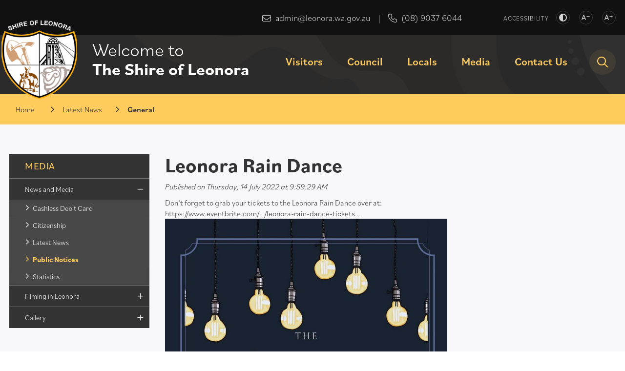

--- FILE ---
content_type: text/html; charset=utf-8
request_url: https://www.leonora.wa.gov.au/news/leonora-rain-dance/180?c=2
body_size: 64136
content:


<!--template-doctype-start-->
<!DOCTYPE html>
<!--template-doctype-end-->
<html lang="en" xmlns="http://www.w3.org/1999/xhtml">
<head><title>
	News Story - Leonora Rain Dance &raquo; Shire of Leonora
</title>
    <!--template-header-start-->
    <meta charset="utf-8" /><meta name="viewport" content="width=device-width, initial-scale=1.0" /><meta http-equiv="X-UA-Compatible" content="IE=edge" /><link rel="shortcut icon" href="/Profiles/leonora/includes/images/favicon.ico" /><link rel="apple-touch-icon" href="/Profiles/leonora/includes/images/favicon.png" /><link href="https://cdn2.sparkcms.com.au/4x/font-awesome/v6/css/fontawesome-all.min.css" rel="stylesheet" /><link rel="stylesheet" href="https://use.typekit.net/nri5hrj.css" /><link href="/profiles/Shared/CSS/spark/slick.min.css" rel="stylesheet" /><link href="/profiles/Shared/CSS/spark/slick-theme.min.css" rel="stylesheet" /><link href="/profiles/leonora/Includes/CSS/Bootstrap.min.css" rel="stylesheet" /><link href="/profiles/leonora/Includes/CSS/aEditor.min.css" rel="stylesheet" /><link href="/profiles/leonora/Includes/CSS/Layout.min.css" rel="stylesheet" />
    
    <script src="/profiles/leonora/Includes/Scripts/spark-scripts/jquery-3.6.0.min.js"></script>
    <script src="/profiles/leonora/Includes/Scripts/spark-scripts/bundle.min.js"></script>
    <script src="/Search/Controls/Scripts/dist/searchSuggestions.min.js"></script>
    
    
    <script src="/profiles/leonora/Includes/Scripts/plugins/anchorific.min.js?action=reload"></script>
    <script src="/profiles/leonora/Includes/Scripts/plugins/lightbox.min.js?action=reload"></script>
    <script src="/profiles/leonora/Includes/Scripts/plugins/equalize.min.js?action=reload"></script>
    <script src="/profiles/leonora/Includes/Scripts/plugins/jquery.smartmenus.min.js?action=reload"></script>
    <script src="/profiles/leonora/Includes/Scripts/plugins/owl.carousel.min.js?action=reload"></script>
    <script src="/profiles/leonora/Includes/Scripts/plugins/owl.carousel.thumbs.min.js?action=reload"></script>
    <script src="/profiles/leonora/Includes/Scripts/plugins/imagesloaded.pkgd.min.js?action=reload"></script>
    <script src="/profiles/leonora/Includes/Scripts/plugins/jquery-imagefill.min.js?action=reload"></script>
    <script src="/profiles/leonora/Includes/Scripts/plugins/jquery.matchHeight.min.js?action=reload"></script>
    <script src="/profiles/leonora/Includes/Scripts/plugins/jquery.fancybox.min.js?action=reload"></script>
    <script src="/profiles/leonora/Includes/Scripts/plugins/mediaelement-and-player.min.js?action=reload"></script>
    <script src="/profiles/leonora/Includes/Scripts/plugins/mediaelement-and-player-plugins.min.js"></script>
    <script src="/profiles/leonora/Includes/Scripts/plugins/wcag-utils.min.js?action=reload"></script>
    <script src="/profiles/localhost/Includes/Scripts/plugins/js.cookie.min.js"></script>
    <script src="https://kendo.cdn.telerik.com/2022.2.510/js/kendo.all.min.js"></script>
    <link href="https://kendo.cdn.telerik.com/2022.2.510/styles/kendo.common.min.css" rel="stylesheet" /><link href="https://kendo.cdn.telerik.com/2022.2.510/styles/kendo.default.min.css" rel="stylesheet" /><link href="/profiles/leonora/Includes/CSS/CMS.min.css" rel="stylesheet" />
    <!--[if IE 9]>
            <link href="/profiles/leonora/Includes/CSS/ie9_styles.min.css" rel="stylesheet" />
    <![endif]-->
    
    <meta name="description" content="Come one, come all to the Leonora Ball!" />
    <!--template-header-end-->
    
<!-- Google Tag Manager -->
<script>(function(w,d,s,l,i){w[l]=w[l]||[];w[l].push({'gtm.start':
new Date().getTime(),event:'gtm.js'});var f=d.getElementsByTagName(s)[0],
j=d.createElement(s),dl=l!='dataLayer'?'&l='+l:'';j.async=true;j.src=
'https://www.googletagmanager.com/gtm.js?id='+i+dl;f.parentNode.insertBefore(j,f);
})(window,document,'script','dataLayer','GTM-PVZB69J');</script>
<!-- End Google Tag Manager --></head>
<body>
    <!--search_ignore_begin-->
    <a href="#site-content" class="sr-only" title="Skip to Content">Skip to Content</a>
    <form method="post" action="/news/leonora-rain-dance/180?c=2" onsubmit="javascript:return WebForm_OnSubmit();" id="form1">
<div class="aspNetHidden">
<input type="hidden" name="__EVENTTARGET" id="__EVENTTARGET" value="" />
<input type="hidden" name="__EVENTARGUMENT" id="__EVENTARGUMENT" value="" />
<input type="hidden" name="__VIEWSTATE" id="__VIEWSTATE" value="GPjFMv8eev5e9Lk3vEoMIUCpnDMhIHktD/ZWdyfCA3x3FSQyELO+Co7HqNrjTQwLxcVuuEMh2/k+Q+ZEUyDIs0aWbJ0RRNKgpkmr1J0S/9RLUj+OHsUgW+v2pxdbyPxJx5nlW5SJ4FJbK040kykKOH+bRujC2c9ZEaUHASoOhz8saVDBrt1E+qDIy1hbtwS0k6sz6wiCPnStqb45E147AoTQrln+sOUl19e4ucEVo1IHa2ZTOOO7l1ALHtVYOqXpK+/sgc/cNgdNqyCLT/TnD/YvedSEbsdj5PeP3aJrQJ65DcNb/xDrqDu+ixJF22tIk3oVn09YVCnUSJ68qoFb/c1LMnupnYYlzLG7GXp8DU2HKDswpGBRQc+UA98D91aqLb8BvKqGhusj1+wkL3MyFZPPXWZ5mmxSDEPPltlqFnvqgiNARlkfGbGfoPaPFSo3CpNDVopJWweqJtU35ox1lOsCtvG8GsrBmJlFlbr5o6ZK2uVHLMg+Z4g/ymgLFNMLLa2pAyREaSVmeUKN+QHlf2se/0OncR/xFDLDxlR+Y2q04F1BO6my71EuW7jj3A2LAe+ep4cL/SmNz7j8SFub0Eix8Ukdq0qD7Um/+mU347lx50Vg8lSXqyZpuUT4u2/zH3SiBq6uYlUymVn1X9mz6c08yvkWAIohtsulbFuoqc4fJtBo0SGlDY3pO+ilpBbwNukCSHXd7q/QPl9M/f+maQkZVKFcjN08Xf8T3hbP23OIfv7SrNr40lhyjy6mn28DWI9+llmdvKuDsClG6vrBwq+GFQsc3GOXAaGbWb6apBWJKblaHSl3dqum3X6ev7YroKCRTZIfBArXCgvheFho+Iye4PYoyx3CuWh43GRprmjunGAlahtP35/jj5LWd/ksE/37wWPrGwTVj6vzLFHKJgzET55/bIiHvWE1UKHsl37OtDDbImFkR3XTcPTWecqv/zW+rnSCatlWYXSUUi/VSuqgpUN/NqJUVqyt73wJnqGcjfJD9UODNmYf9gw/+RY5MT5c1mP64zhxIvmkldNomH2fGcZ6Rkp7hjorTPgyojuSZfcDIxQDHWPX2Oj1buRxLGEDy78DEASfRMLJBAUgiKiIqaMjUgpX7pwVhgiLb9OG83dI4/P2brxNQA5MN/c2IEbpZSou/CW/iGiyR2jVtVYJVgK+YYfvO/WJHp/[base64]/QmWtYAV3hZFIKoO+lq3CTLEJFZKN7OXUWAbykYfEI9NQnb0CBWMr0FpRiZP5sqa1DpnB+17eGkDFlzRzkVq00b2QTAKzTldAAdqu/[base64]/F2pY=" />
</div>

<script type="text/javascript">
//<![CDATA[
var theForm = document.forms['form1'];
if (!theForm) {
    theForm = document.form1;
}
function __doPostBack(eventTarget, eventArgument) {
    if (!theForm.onsubmit || (theForm.onsubmit() != false)) {
        theForm.__EVENTTARGET.value = eventTarget;
        theForm.__EVENTARGUMENT.value = eventArgument;
        theForm.submit();
    }
}
//]]>
</script>


<script src="/WebResource.axd?d=pynGkmcFUV13He1Qd6_TZIdHSS5euQd2QjZGWwbg0odKwuNvhfWlv51VToXDe4k1u9LSKQ2&amp;t=638901829900000000" type="text/javascript"></script>


<script src="/ScriptResource.axd?d=1HpV3OVB0CaEXoaafcqmhhuRwCzTpaa0GFzINe-lV3dZMpZFX9z42HaCeD-YsWwgn44N8jxodk8CzwnXG1PsXgp3cgISesimpQhYkij_0sEPYPFvFWpmQ-kWovwE-veGiKjz4w2&amp;t=7f7f23e2" type="text/javascript"></script>
<script src="/bundles/MsAjaxJs?v=KpOQnMfBL49Czhpn-KYfZHo2O2vIoYd2h_QpL2Cfgnc1" type="text/javascript"></script>
<script src="/bundles/WebFormsJs?v=x39SmKORtgFTY6MXBL1M7nPzFXmb9tjYzjLdwIl84V81" type="text/javascript"></script>
<script src="/ScriptResource.axd?d=8u3ngCqoRB16IXgFyG-fdsFsoQixwVazS-32UTUnZwZGV_APqJLAzF-_AJtUal-QpJLOWYVxVxZAxt_pQzrECoiOFvMHtmvQux7cVmyfFaw301Zf0&amp;t=49151084" type="text/javascript"></script>
<script src="/ScriptResource.axd?d=07MnSMeHHM2vCqrtOnuyafRZNsJKOY3dbPVxRfQmkpUgW2Jz195nDnb7YYs_8mEChfX-g673-l6ivxl4jVxi1QfgSa1VyTjdblfQirDvUD0mBxf-kUtBCUfA-22ON02VQm1cLA2&amp;t=49151084" type="text/javascript"></script>
<script type="text/javascript">
//<![CDATA[
function WebForm_OnSubmit() {
if (typeof(ValidatorOnSubmit) == "function" && ValidatorOnSubmit() == false) return false;
return true;
}
//]]>
</script>

<div class="aspNetHidden">

	<input type="hidden" name="__VIEWSTATEGENERATOR" id="__VIEWSTATEGENERATOR" value="011ABC36" />
	<input type="hidden" name="__EVENTVALIDATION" id="__EVENTVALIDATION" value="EjWOLA0ihyYpYHSnF2MErx2IR81BXgksev1dJjzhkiSoCewo8SXoTmvR+9Gh5dqTAPoqswNQXeV7iibsRrKszXzsUy/PjjiRz3qIR+Z9LDCv2h7M" />
</div>
        <script type="text/javascript">
//<![CDATA[
Sys.WebForms.PageRequestManager._initialize('ctl00$ScriptManager1', 'form1', [], [], [], 90, 'ctl00');
//]]>
</script>

        <!--template-body-start-->
        

<div id="top"></div>
<header class="site-header">
    <div class="upper">
        <div class="container">
            <div class="wcag">
                <span class="title">Accessibility</span>
                <button type="button" aria-label="High Contrast" id="toolbar-highcontrast" class="btn btn-default wcag-text-contrast" data-schemekey="highcontrast" title="Change Colour Contrast"><span class="fas fa-adjust"></span><span class="hidden">High Contrast</span></button>
                <button type="button" class="btn btn-default wcag-text-decrease" aria-label="Text Decrease" title="Text Decrease"><span class="spark-icon fas fa-a"></span><span class="fas fa-minus"></span><span class="hidden">Text Decrease</span></button>
                <button type="button" class="btn btn-default wcag-text-increase" aria-label="Text Increase" title="Text Increase"><span class="spark-icon fas fa-a"></span><span class="fas fa-plus"></span><span class="hidden">Text Increase</span></button>
            </div>
            <div class="header-links">
                <div class="contact">
                    <a href="mailto:admin@leonora.wa.gov.au" title="Email the Shire of Leonora"><span class="fal fa-envelope"></span><span class="text">admin@leonora.wa.gov.au</span></a>
                    <span class="divider"></span>
                    <a href="tel:0890376044" title="Call the Shire of Leonora"><span class="fal fa-phone"></span><span class="text">(08) 9037 6044</span></a>
                </div>
            </div>
        </div>
    </div>
    <div class="lower">
        <div class="container">
            <div class="logo">
                <a href="/">
                    <img src="/profiles/leonora/Includes/Images/logo-white.svg" width="184" height="189" alt="Shire of Leonora" /></a>
                <h1 class="logo-text">
                    Welcome to <strong>The Shire of Leonora</strong>
                </h1>
            </div>
            <div id="mobile-navbar">
                <ul>
                    <li class="btn-search">
                        <a href="javascript:void(0)" aria-label="Search" id="btn-search">Search <span class="spark-icon fa fa-search"></span></a>
                    </li>
                    <li>
                        <a href="javascript:void(1)" aria-label="Main Menu" id="btn-menu">Menu <span class="spark-icon fa fa-bars"></span></a>
                    </li>
                </ul>
            </div>
            <nav class="site-menu">
                <ul id="nav-top" class="sm sm-simple"><li class="tourism-leisure"><a title="Visitors" href="/leonora-itinerary.aspx">Visitors</a><ul><li><a title="Visitors - About Leonora" href="javascript:doNothing(&#39;menu-244&#39;);">About Leonora</a><ul><li><a title="Visitors - About Leonora - About Us" href="/visitors/about-leonora/about-us.aspx">About Us</a></li><li><a title="Visitors - About Leonora - Visitor Information" href="/visitors/about-leonora/tourism.aspx">Visitor Information</a></li><li><a title="Visitors - About Leonora - History" href="/visitors/about-leonora/history.aspx">History</a></li><li><a title="Visitors - About Leonora - Shire Map" href="/visitors/about-leonora/district-map-shire-of-leonora.aspx">Shire Map</a></li><li><a title="Visitors - About Leonora - Flights" href="/visitors/about-leonora/domestic-airport.aspx">Flights</a></li><li><a title="Visitors - About Leonora - Leonora Itinerary" href="/visitors/about-leonora/leonora-itinerary.aspx">Leonora Itinerary</a></li></ul></li><li><a title="Visitors - Gwalia Museum" href="javascript:doNothing(&#39;menu-245&#39;);">Gwalia Museum</a><ul><li><a title="Visitors - Gwalia Museum - Ghost Town and Museum" href="/visitors/gwalia-museum/gwalia-museum.aspx">Ghost Town and Museum</a></li><li><a title="Visitors - Gwalia Museum - History of Gwalia Mine" href="/visitors/gwalia-museum/brief-history-gwalia-mine.aspx">History of Gwalia Mine</a></li><li><a title="Visitors - Gwalia Museum - History of Gwalia Museum" href="/visitors/gwalia-museum/gwalia-history.aspx">History of Gwalia Museum</a></li><li><a title="Visitors - Gwalia Museum - Official Website" target="_blank" href="http://www.gwalia.org.au/">Official Website</a></li></ul></li><li><a title="Visitors - See and Do" href="javascript:doNothing(&#39;menu-246&#39;);">See and Do</a><ul><li><a title="Visitors - See and Do - Road Report" href="/roadreport/">Road Report</a></li><li><a title="Visitors - See and Do - Heritage Trail" href="/mapping/trails/heritage-trail">Heritage Trail</a></li><li><a title="Visitors - See and Do - Little Miners Cottages" href="/visitors/see-and-do/our-little-miners-cottages.aspx">Little Miners Cottages</a></li><li><a title="Visitors - See and Do - Leinster" href="/visitors/see-and-do/leinster-township.aspx">Leinster</a></li><li><a title="Visitors - See and Do - Our Trails" href="/mapping/trails">Our Trails</a></li><li><a title="Visitors - See and Do - Cemetery" href="/visitors/see-and-do/leonora-cemetery.aspx">Cemetery</a></li><li><a title="Visitors - See and Do - Outback Graves" href="/visitors/see-and-do/outback-graves.aspx">Outback Graves</a></li><li><a title="Visitors - See and Do - Events" href="/events/">Events</a></li><li><a title="Visitors - See and Do - Golden Gift" target="_blank" href="https://www.leonoragoldengift.com/">Golden Gift</a></li></ul></li><li><a title="Visitors - Stay" href="javascript:doNothing(&#39;menu-247&#39;);">Stay</a><ul><li><a title="Visitors - Stay - Accommodation" href="/visitors/stay/accommodation.aspx">Accommodation</a></li><li><a title="Visitors - Stay - Caravan Park" href="/visitors/stay/caravan-park.aspx">Caravan Park</a></li><li><a title="Visitors - Stay - Hoover House" href="/visitors/stay/hoover-house-bed-and-breakfast.aspx">Hoover House</a></li><li><a title="Visitors - Stay - Leonora Motor Inn" href="/visitors/stay/leonora-motor-inn.aspx">Leonora Motor Inn</a></li></ul></li></ul></li><li class="your-council"><a title="Council" href="javascript:doNothing(&#39;menu-2&#39;);">Council</a><ul><li><a title="Council - Your Council" href="javascript:doNothing(&#39;menu-222&#39;);">Your Council</a><ul><li><a title="Council - Your Council - Community Updates" href="/council/your-council/updates.aspx">Community Updates</a></li><li><a title="Council - Your Council - Council Registers" href="/council/your-council/council-registers.aspx">Council Registers</a></li><li><a title="Council - Your Council - Councillors" href="/councillors">Councillors</a></li><li><a title="Council - Your Council - Employment Opportunities" href="/employment/">Employment Opportunities</a></li><li><a title="Council - Your Council - Recruitment Process" href="/council/your-council/recruitment-process.aspx">Recruitment Process</a></li><li><a title="Council - Your Council - Rates Information" href="/council/your-council/rates-information.aspx">Rates Information</a></li><li><a title="Council - Your Council - Shire Officers" href="/staff">Shire Officers</a></li><li><a title="Council - Your Council - Tenders" href="/council/your-council/tender-register.aspx">Tenders</a></li></ul></li><li><a title="Council - Council Meetings" href="javascript:doNothing(&#39;menu-223&#39;);">Council Meetings</a><ul><li><a title="Council - Council Meetings - Council Resolutions Register (from July 2023)" href="/council/council-meetings/council-resolutions-register.aspx">Council Resolutions Register (from July 2023)</a></li><li><a title="Council - Council Meetings - Upcoming Meetings" href="/council-meetings/">Upcoming Meetings</a></li><li><a title="Council - Council Meetings - Past Council Meetings" href="/council-meetings/past">Past Council Meetings</a></li><li><a title="Council - Council Meetings - Ordinary Council Meetings" href="/council-meetings/ordinary-council-meetings">Ordinary Council Meetings</a></li><li><a title="Council - Council Meetings - #SaferLeonora Committee" href="/council-meetings/saferleonora-committee">#SaferLeonora Committee</a></li><li><a title="Council - Council Meetings - Audit and Risk Committee" href="/council-meetings/audit-committee-meeting">Audit and Risk Committee</a></li><li><a title="Council - Council Meetings - Annual Electors Meetings" href="/council-meetings/electors-meeting">Annual Electors Meetings</a></li><li><a title="Council - Council Meetings - Special Meetings of Council" href="/council-meetings/special-council-meetings">Special Meetings of Council</a></li><li><a title="Council - Council Meetings - Public Question Time" href="/council/council-meetings/public-question-time.aspx">Public Question Time</a></li></ul></li><li><a title="Council - Council Documents" href="javascript:doNothing(&#39;menu-224&#39;);">Council Documents</a><ul><li><a title="Council - Council Documents - Shire of Leonora Council Plan 2025-2035" target="_blank" href="https://www.leonora.wa.gov.au/documents/520/shire-of-leonora-council-plan-2025-2035">Shire of Leonora Council Plan 2025-2035</a></li><li><a title="Council - Council Documents - Annual Reports" href="/documents/annual-reports">Annual Reports</a></li><li><a title="Council - Council Documents - Budgets" href="/documents/budgets">Budgets</a></li><li><a title="Council - Council Documents - Policy Manual" href="/documents/488/policy-manual">Policy Manual</a></li><li><a title="Council - Council Documents - Strategic Resource Plan" target="_blank" href="https://www.leonora.wa.gov.au/documents/480/shire-of-leonora-strategic-resource-plan-2022-2037">Strategic Resource Plan</a></li><li><a title="Council - Council Documents - CEO Standards" target="_blank" href="https://www.leonora.wa.gov.au/documents/405/ceo-standards">CEO Standards</a></li><li><a title="Council - Council Documents - Code of Conduct - Council Members Committee Members and Candidates" href="/documents/400/code-of-conduct-council-members-committee-members-and-candidates">Code of Conduct - Council Members, Committee Members &amp; Candidates</a></li><li><a title="Council - Council Documents - Code of Conduct" target="_blank" href="https://www.leonora.wa.gov.au/documents/409/employee-code-of-conduct">Code of Conduct</a></li><li><a title="Council - Council Documents - Local Laws" href="/documents/local-laws">Local Laws</a></li><li><a title="Council - Council Documents - Public Documents Policies and Plans" href="/documents/public-documents">Public Documents, Policies, and Plans</a></li><li><a title="Council - Council Documents - Freedom of Information Statement" target="_blank" href="/profiles/leonora/assets/clientdata/document-centre/261124_-_freedom_of_information_statement_21_24_25_v8_1.pdf">Freedom of Information Statement</a></li><li><a title="Council - Council Documents - Local Emergency Management" href="/documents/local-emergency-management-documents">Local Emergency Management</a></li></ul></li></ul></li><li class="your-community"><a title="Locals" href="javascript:doNothing(&#39;menu-3&#39;);">Locals</a><ul><li><a title="Locals - Our Community" href="javascript:doNothing(&#39;menu-240&#39;);">Our Community</a><ul><li><a title="Locals - Our Community - Community Directory" target="_blank" href="https://www.mycommunitydirectory.com.au/Western_Australia/Leonora">Community Directory</a></li><li><a title="Locals - Our Community - Gwalia" href="/locals/our-community/gwalia-museum.aspx">Gwalia</a></li><li><a title="Locals - Our Community - Leinster" href="/locals/our-community/leinster-township.aspx">Leinster</a></li><li><a title="Locals - Our Community - Leonora" href="/locals/our-community/leonora-township.aspx">Leonora</a></li><li><a title="Locals - Our Community - Ageing in Place Units" href="/locals/our-community/ageing-in-place-units.aspx">Ageing in Place Units</a></li><li><a title="Locals - Our Community - Goldfields Suicide Prevention Project" href="javascript:doNothing(&#39;menu-400&#39;);">Goldfields Suicide Prevention Project</a><ul><li><a title="Our Community - Goldfields Suicide Prevention Project - Goldfields Suicide Prevention Project" href="/locals/our-community/goldfields-suicide-prevention-project/goldfields-suicide-prevention-project.aspx">Goldfields Suicide Prevention Project</a></li></ul></li><li><a title="Locals - Our Community - Community Grants Round" href="/locals/our-community/community-grants.aspx">Community Grants Round</a></li></ul></li><li><a title="Locals - Services" href="javascript:doNothing(&#39;menu-241&#39;);">Services</a><ul><li><a title="Locals - Services - Animal Control" href="/locals/services/animal-control.aspx">Animal Control</a></li><li><a title="Locals - Services - Bushfire Control" href="/locals/services/bushfire-control.aspx">Bushfire Control</a></li><li><a title="Locals - Services - Volatile Substance Reporting" href="/locals/services/vsu.aspx">Volatile Substance Reporting</a></li><li><a title="Locals - Services - Support Guide" target="_blank" href="/profiles/leonora/assets/clientdata/-support-guides-leonora-2025.pdf">Support Guide</a></li></ul></li><li><a title="Locals - Facilities" href="javascript:doNothing(&#39;menu-242&#39;);">Facilities</a><ul><li><a title="Locals - Facilities - Airport" href="/locals/facilities/domestic-airport.aspx">Airport</a></li><li><a title="Locals - Facilities - Leonora Early Learning Centre" href="/locals/facilities/leonora-child-care-centre.aspx">Leonora Early Learning Centre</a></li><li><a title="Locals - Facilities - Community Resource Centre" href="/locals/facilities/leonora-community-resource-centre.aspx">Community Resource Centre</a></li><li><a title="Locals - Facilities - JG Epis Centre" href="/locals/facilities/facility-bookings.aspx">JG Epis Centre</a></li><li><a title="Locals - Facilities - Aquatic Centre" href="/locals/facilities/aquaticcentre.aspx">Aquatic Centre</a></li><li><a title="Locals - Facilities - Info Centre and Library" href="/locals/facilities/tourism.aspx">Info Centre &amp; Library</a></li><li><a title="Locals - Facilities - Gwalia Museum" href="/locals/facilities/gwalia-museum.aspx">Gwalia Museum</a></li></ul></li><li><a title="Locals - Leisure" href="javascript:doNothing(&#39;menu-243&#39;);">Leisure</a><ul><li><a title="Locals - Leisure - Aquatic Centre" href="/locals/leisure/aquaticcentre.aspx">Aquatic Centre</a></li><li><a title="Locals - Leisure - Bowls Club" href="/locals/leisure/local-clubs.aspx">Bowls Club</a></li><li><a title="Locals - Leisure - Oval" href="javascript:doNothing(&#39;menu-268&#39;);">Oval</a></li><li><a title="Locals - Leisure - Golf Club" href="javascript:doNothing(&#39;menu-269&#39;);">Golf Club</a></li><li><a title="Locals - Leisure - Events" href="/events/?c=4">Events</a></li></ul></li><li><a title="Locals - Covid-19 Vaccine Information" href="javascript:doNothing(&#39;menu-366&#39;);">Covid-19 Vaccine Information</a><ul><li><a title="Locals - Covid-19 Vaccine Information - Covid-19 Booster Dose" target="_blank" href="/profiles/leonora/assets/clientdata/booster_doses_increase_your_protection_against_covid-19_aboriginal.pdf">Covid-19 Booster Dose</a></li><li><a title="Locals - Covid-19 Vaccine Information - Covid-19 Booster Protection for Elderly" target="_blank" href="/profiles/leonora/assets/clientdata/booster_doses_older_people.pdf">Covid-19 Booster Protection for Elderly</a></li><li><a title="Locals - Covid-19 Vaccine Information - Covid-19 Vaccine Mythbuster" target="_blank" href="/profiles/leonora/assets/clientdata/covid19-vaccination-mythbuster-aboriginal-factsheet.pdf">Covid-19 Vaccine Mythbuster</a></li><li><a title="Locals - Covid-19 Vaccine Information - Covid-19 Vaccine Factsheet" target="_blank" href="/profiles/leonora/assets/clientdata/facts_sheet_covid-19_vaccination_-_a4_flyer__007_.pdf">Covid-19 Vaccine Factsheet</a></li><li><a title="Locals - Covid-19 Vaccine Information - Covid-19 Vaccine and Pregnancy" target="_blank" href="/profiles/leonora/assets/clientdata/covid-19_vaccination_and_pregnancy.pdf">Covid-19 Vaccine and Pregnancy</a></li></ul></li><li><a title="Locals - #SaferLeonora" target="_blank" href="https://www.leonora.wa.gov.au/locals/saferleonora/saferleonora-committee.aspx">#SaferLeonora</a><ul><li><a title="Locals - #SaferLeonora - Home Security Self-Assessment" href="/locals/saferleonora/home-security-self-assessment.aspx">Home Security Self-Assessment</a></li><li><a title="Locals - #SaferLeonora - #SaferLeonora Committee" href="/locals/saferleonora/saferleonora-committee.aspx">#SaferLeonora Committee</a></li><li><a title="Locals - #SaferLeonora - #SaferLeonora Plan 2022-2027" href="/locals/saferleonora/saferleonora-plan-2022-2027.aspx">#SaferLeonora Plan 2022-2027</a></li><li><a title="Locals - #SaferLeonora - Community Safety Initiatives" href="javascript:doNothing(&#39;menu-385&#39;);">Community Safety Initiatives</a></li><li><a title="Locals - #SaferLeonora - CCTV" href="/locals/saferleonora/cctv.aspx">CCTV</a></li></ul></li></ul></li><li class="document-centre"><a title="Media" href="/news/">Media</a><ul><li><a title="Media - News and Media" href="javascript:doNothing(&#39;menu-248&#39;);">News and Media</a><ul><li><a title="Media - News and Media - Cashless Debit Card" target="_blank" href="https://www.dss.gov.au/families-and-children/programmes-services/welfare-conditionality/cashless-debit-card-overview">Cashless Debit Card</a></li><li><a title="Media - News and Media - Citizenship" href="/media/news-and-media/citizenship-information.aspx">Citizenship</a></li><li><a title="Media - News and Media - Latest News" href="/news/?c=2">Latest News</a></li><li><a title="Media - News and Media - Public Notices" href="/news/">Public Notices</a></li><li><a title="Media - News and Media - Statistics" href="/media/news-and-media/statistics.aspx">Statistics</a></li></ul></li><li><a title="Media - Filming in Leonora" href="javascript:doNothing(&#39;menu-249&#39;);">Filming in Leonora</a><ul><li><a title="Media - Filming in Leonora - Filming Information" target="_blank" href="https://www.leonora.wa.gov.au/profiles/leonora/assets/clientdata/2021.pdf">Filming Information</a></li><li><a title="Media - Filming in Leonora - Application Form" target="_blank" href="/profiles/leonora/assets/clientdata/leonora_filming_and_photography_application_form.pdf">Application Form</a></li></ul></li><li><a title="Media - Gallery" href="javascript:doNothing(&#39;menu-250&#39;);">Gallery</a><ul><li><a title="Media - Gallery - Video Gallery" href="/media-libraries/videos/1">Video Gallery</a></li><li><a title="Media - Gallery - Image Gallery" href="/image-gallery/">Image Gallery</a></li></ul></li></ul></li><li><a title="Contact Us" href="javascript:doNothing(&#39;menu-221&#39;);">Contact Us</a><ul><li><a title="Contact Us - Shire Office" href="/contact-us/shire-office.aspx">Shire Office</a></li><li><a title="Contact Us - CRC" href="/contact-us/leonora-crc.aspx">CRC</a></li><li><a title="Contact Us - Rec Centre" href="javascript:doNothing(&#39;menu-303&#39;);">Rec Centre</a></li><li><a title="Contact Us - Childcare Centre" href="/contact-us/leonora-child-care-centre-contact.aspx">Childcare Centre</a></li><li><a title="Contact Us - Gwalia Museum" href="/contact-us/gwalia-museum-contact.aspx">Gwalia Museum</a></li><li><a title="Contact Us - Info Centre and Library" href="/contact-us/info-centre-library-contact.aspx">Info Centre &amp; Library</a></li></ul></li><li><a class="btn-search" title="Search" aria-label="Search" href="javascript:void(50)"><span class="spark-icon fa fa-search"><span class="hidden">Search</span></span></a><div class="Search">

<div class="search-wrapper">
    <div class="search-box">
        <span>
            <input name="searchInputHeader" aria-label="Search" placeholder="What are your looking for?" class="search-input ac_input input-search-control" autocomplete="off" />
            <input value="&#xf002;" tabindex="0" aria-label="Search Button" class="btn-search-control search-btn fa" type="button" />
        </span>
    </div>
</div>
</div></li></ul>
                <ul id="nav-top-m" class="sm sm-simple"><li class="tourism-leisure"><a title="Visitors" href="/leonora-itinerary.aspx">Visitors<span class="fa fa-angle-down"></span></a><ul class="mega-menu"><li><div class="mega-menu-outer-container"><div class="mega-menu-inner-container"><div class="mega-menu-column-outer"><div class="mega-menu-column"><ul class="mega-menu-main-nav"><li><a title="Visitors - About Leonora" href="javascript:doNothing(&#39;menu-244&#39;);">About Leonora</a><ul class="mega-menu-sublist"><li><a title="Visitors - About Leonora - About Us" href="/visitors/about-leonora/about-us.aspx">About Us</a></li><li><a title="Visitors - About Leonora - Visitor Information" href="/visitors/about-leonora/tourism.aspx">Visitor Information</a></li><li><a title="Visitors - About Leonora - History" href="/visitors/about-leonora/history.aspx">History</a></li><li><a title="Visitors - About Leonora - Shire Map" href="/visitors/about-leonora/district-map-shire-of-leonora.aspx">Shire Map</a></li><li><a title="Visitors - About Leonora - Flights" href="/visitors/about-leonora/domestic-airport.aspx">Flights</a></li><li><a title="Visitors - About Leonora - Leonora Itinerary" href="/visitors/about-leonora/leonora-itinerary.aspx">Leonora Itinerary</a></li></ul></li></ul></div><div class="mega-menu-column"><ul class="mega-menu-main-nav"><li><a title="Visitors - Gwalia Museum" href="javascript:doNothing(&#39;menu-245&#39;);">Gwalia Museum</a><ul class="mega-menu-sublist"><li><a title="Visitors - Gwalia Museum - Ghost Town and Museum" href="/visitors/gwalia-museum/gwalia-museum.aspx">Ghost Town and Museum</a></li><li><a title="Visitors - Gwalia Museum - History of Gwalia Mine" href="/visitors/gwalia-museum/brief-history-gwalia-mine.aspx">History of Gwalia Mine</a></li><li><a title="Visitors - Gwalia Museum - History of Gwalia Museum" href="/visitors/gwalia-museum/gwalia-history.aspx">History of Gwalia Museum</a></li><li><a title="Visitors - Gwalia Museum - Official Website" target="_blank" href="http://www.gwalia.org.au/">Official Website</a></li></ul></li></ul></div><div class="mega-menu-column"><ul class="mega-menu-main-nav"><li><a title="Visitors - See and Do" href="javascript:doNothing(&#39;menu-246&#39;);">See and Do</a><ul class="mega-menu-sublist"><li><a title="Visitors - See and Do - Road Report" href="/roadreport/">Road Report</a></li><li><a title="Visitors - See and Do - Heritage Trail" href="/mapping/trails/heritage-trail">Heritage Trail</a></li><li><a title="Visitors - See and Do - Little Miners Cottages" href="/visitors/see-and-do/our-little-miners-cottages.aspx">Little Miners Cottages</a></li><li><a title="Visitors - See and Do - Leinster" href="/visitors/see-and-do/leinster-township.aspx">Leinster</a></li><li><a title="Visitors - See and Do - Our Trails" href="/mapping/trails">Our Trails</a></li><li><a title="Visitors - See and Do - Cemetery" href="/visitors/see-and-do/leonora-cemetery.aspx">Cemetery</a></li><li><a title="Visitors - See and Do - Outback Graves" href="/visitors/see-and-do/outback-graves.aspx">Outback Graves</a></li><li><a title="Visitors - See and Do - Events" href="/events/">Events</a></li><li><a title="Visitors - See and Do - Golden Gift" target="_blank" href="https://www.leonoragoldengift.com/">Golden Gift</a></li></ul></li></ul></div><div class="mega-menu-column"><ul class="mega-menu-main-nav"><li><a title="Visitors - Stay" href="javascript:doNothing(&#39;menu-247&#39;);">Stay</a><ul class="mega-menu-sublist"><li><a title="Visitors - Stay - Accommodation" href="/visitors/stay/accommodation.aspx">Accommodation</a></li><li><a title="Visitors - Stay - Caravan Park" href="/visitors/stay/caravan-park.aspx">Caravan Park</a></li><li><a title="Visitors - Stay - Hoover House" href="/visitors/stay/hoover-house-bed-and-breakfast.aspx">Hoover House</a></li><li><a title="Visitors - Stay - Leonora Motor Inn" href="/visitors/stay/leonora-motor-inn.aspx">Leonora Motor Inn</a></li></ul></li></ul></div></div></div></div></li></ul></li><li class="your-council"><a title="Council" href="javascript:doNothing(&#39;menu-2&#39;);">Council<span class="fa fa-angle-down"></span></a><ul class="mega-menu"><li><div class="mega-menu-outer-container"><div class="mega-menu-inner-container"><div class="mega-menu-column-outer"><div class="mega-menu-column"><ul class="mega-menu-main-nav"><li><a title="Council - Your Council" href="javascript:doNothing(&#39;menu-222&#39;);">Your Council</a><ul class="mega-menu-sublist"><li><a title="Council - Your Council - Community Updates" href="/council/your-council/updates.aspx">Community Updates</a></li><li><a title="Council - Your Council - Council Registers" href="/council/your-council/council-registers.aspx">Council Registers</a></li><li><a title="Council - Your Council - Councillors" href="/councillors">Councillors</a></li><li><a title="Council - Your Council - Employment Opportunities" href="/employment/">Employment Opportunities</a></li><li><a title="Council - Your Council - Recruitment Process" href="/council/your-council/recruitment-process.aspx">Recruitment Process</a></li><li><a title="Council - Your Council - Rates Information" href="/council/your-council/rates-information.aspx">Rates Information</a></li><li><a title="Council - Your Council - Shire Officers" href="/staff">Shire Officers</a></li><li><a title="Council - Your Council - Tenders" href="/council/your-council/tender-register.aspx">Tenders</a></li></ul></li></ul></div><div class="mega-menu-column"><ul class="mega-menu-main-nav"><li><a title="Council - Council Meetings" href="javascript:doNothing(&#39;menu-223&#39;);">Council Meetings</a><ul class="mega-menu-sublist"><li><a title="Council - Council Meetings - Council Resolutions Register (from July 2023)" href="/council/council-meetings/council-resolutions-register.aspx">Council Resolutions Register (from July 2023)</a></li><li><a title="Council - Council Meetings - Upcoming Meetings" href="/council-meetings/">Upcoming Meetings</a></li><li><a title="Council - Council Meetings - Past Council Meetings" href="/council-meetings/past">Past Council Meetings</a></li><li><a title="Council - Council Meetings - Ordinary Council Meetings" href="/council-meetings/ordinary-council-meetings">Ordinary Council Meetings</a></li><li><a title="Council - Council Meetings - #SaferLeonora Committee" href="/council-meetings/saferleonora-committee">#SaferLeonora Committee</a></li><li><a title="Council - Council Meetings - Audit and Risk Committee" href="/council-meetings/audit-committee-meeting">Audit and Risk Committee</a></li><li><a title="Council - Council Meetings - Annual Electors Meetings" href="/council-meetings/electors-meeting">Annual Electors Meetings</a></li><li><a title="Council - Council Meetings - Special Meetings of Council" href="/council-meetings/special-council-meetings">Special Meetings of Council</a></li><li><a title="Council - Council Meetings - Public Question Time" href="/council/council-meetings/public-question-time.aspx">Public Question Time</a></li></ul></li></ul></div><div class="mega-menu-column"><ul class="mega-menu-main-nav"><li><a title="Council - Council Documents" href="javascript:doNothing(&#39;menu-224&#39;);">Council Documents</a><ul class="mega-menu-sublist"><li><a title="Council - Council Documents - Shire of Leonora Council Plan 2025-2035" target="_blank" href="https://www.leonora.wa.gov.au/documents/520/shire-of-leonora-council-plan-2025-2035">Shire of Leonora Council Plan 2025-2035</a></li><li><a title="Council - Council Documents - Annual Reports" href="/documents/annual-reports">Annual Reports</a></li><li><a title="Council - Council Documents - Budgets" href="/documents/budgets">Budgets</a></li><li><a title="Council - Council Documents - Policy Manual" href="/documents/488/policy-manual">Policy Manual</a></li><li><a title="Council - Council Documents - Strategic Resource Plan" target="_blank" href="https://www.leonora.wa.gov.au/documents/480/shire-of-leonora-strategic-resource-plan-2022-2037">Strategic Resource Plan</a></li><li><a title="Council - Council Documents - CEO Standards" target="_blank" href="https://www.leonora.wa.gov.au/documents/405/ceo-standards">CEO Standards</a></li><li><a title="Council - Council Documents - Code of Conduct - Council Members Committee Members and Candidates" href="/documents/400/code-of-conduct-council-members-committee-members-and-candidates">Code of Conduct - Council Members, Committee Members &amp; Candidates</a></li><li><a title="Council - Council Documents - Code of Conduct" target="_blank" href="https://www.leonora.wa.gov.au/documents/409/employee-code-of-conduct">Code of Conduct</a></li><li><a title="Council - Council Documents - Local Laws" href="/documents/local-laws">Local Laws</a></li><li><a title="Council - Council Documents - Public Documents Policies and Plans" href="/documents/public-documents">Public Documents, Policies, and Plans</a></li><li><a title="Council - Council Documents - Freedom of Information Statement" target="_blank" href="/profiles/leonora/assets/clientdata/document-centre/261124_-_freedom_of_information_statement_21_24_25_v8_1.pdf">Freedom of Information Statement</a></li><li><a title="Council - Council Documents - Local Emergency Management" href="/documents/local-emergency-management-documents">Local Emergency Management</a></li></ul></li></ul></div><div class="mega-menu-column"></div></div></div></div></li></ul></li><li class="your-community"><a title="Locals" href="javascript:doNothing(&#39;menu-3&#39;);">Locals<span class="fa fa-angle-down"></span></a><ul class="mega-menu"><li><div class="mega-menu-outer-container"><div class="mega-menu-inner-container"><div class="mega-menu-column-outer"><div class="mega-menu-column"><ul class="mega-menu-main-nav"><li><a title="Locals - Our Community" href="javascript:doNothing(&#39;menu-240&#39;);">Our Community</a><ul class="mega-menu-sublist"><li><a title="Locals - Our Community - Community Directory" target="_blank" href="https://www.mycommunitydirectory.com.au/Western_Australia/Leonora">Community Directory</a></li><li><a title="Locals - Our Community - Gwalia" href="/locals/our-community/gwalia-museum.aspx">Gwalia</a></li><li><a title="Locals - Our Community - Leinster" href="/locals/our-community/leinster-township.aspx">Leinster</a></li><li><a title="Locals - Our Community - Leonora" href="/locals/our-community/leonora-township.aspx">Leonora</a></li><li><a title="Locals - Our Community - Ageing in Place Units" href="/locals/our-community/ageing-in-place-units.aspx">Ageing in Place Units</a></li><li><a title="Locals - Our Community - Goldfields Suicide Prevention Project" href="javascript:doNothing(&#39;menu-400&#39;);">Goldfields Suicide Prevention Project</a></li><li><a title="Locals - Our Community - Community Grants Round" href="/locals/our-community/community-grants.aspx">Community Grants Round</a></li></ul></li><li><a title="Locals - Covid-19 Vaccine Information" href="javascript:doNothing(&#39;menu-366&#39;);">Covid-19 Vaccine Information</a><ul class="mega-menu-sublist"><li><a title="Locals - Covid-19 Vaccine Information - Covid-19 Booster Dose" target="_blank" href="/profiles/leonora/assets/clientdata/booster_doses_increase_your_protection_against_covid-19_aboriginal.pdf">Covid-19 Booster Dose</a></li><li><a title="Locals - Covid-19 Vaccine Information - Covid-19 Booster Protection for Elderly" target="_blank" href="/profiles/leonora/assets/clientdata/booster_doses_older_people.pdf">Covid-19 Booster Protection for Elderly</a></li><li><a title="Locals - Covid-19 Vaccine Information - Covid-19 Vaccine Mythbuster" target="_blank" href="/profiles/leonora/assets/clientdata/covid19-vaccination-mythbuster-aboriginal-factsheet.pdf">Covid-19 Vaccine Mythbuster</a></li><li><a title="Locals - Covid-19 Vaccine Information - Covid-19 Vaccine Factsheet" target="_blank" href="/profiles/leonora/assets/clientdata/facts_sheet_covid-19_vaccination_-_a4_flyer__007_.pdf">Covid-19 Vaccine Factsheet</a></li><li><a title="Locals - Covid-19 Vaccine Information - Covid-19 Vaccine and Pregnancy" target="_blank" href="/profiles/leonora/assets/clientdata/covid-19_vaccination_and_pregnancy.pdf">Covid-19 Vaccine and Pregnancy</a></li></ul></li></ul></div><div class="mega-menu-column"><ul class="mega-menu-main-nav"><li><a title="Locals - Services" href="javascript:doNothing(&#39;menu-241&#39;);">Services</a><ul class="mega-menu-sublist"><li><a title="Locals - Services - Animal Control" href="/locals/services/animal-control.aspx">Animal Control</a></li><li><a title="Locals - Services - Bushfire Control" href="/locals/services/bushfire-control.aspx">Bushfire Control</a></li><li><a title="Locals - Services - Volatile Substance Reporting" href="/locals/services/vsu.aspx">Volatile Substance Reporting</a></li><li><a title="Locals - Services - Support Guide" target="_blank" href="/profiles/leonora/assets/clientdata/-support-guides-leonora-2025.pdf">Support Guide</a></li></ul></li><li><a title="Locals - #SaferLeonora" target="_blank" href="https://www.leonora.wa.gov.au/locals/saferleonora/saferleonora-committee.aspx">#SaferLeonora</a><ul class="mega-menu-sublist"><li><a title="Locals - #SaferLeonora - Home Security Self-Assessment" href="/locals/saferleonora/home-security-self-assessment.aspx">Home Security Self-Assessment</a></li><li><a title="Locals - #SaferLeonora - #SaferLeonora Committee" href="/locals/saferleonora/saferleonora-committee.aspx">#SaferLeonora Committee</a></li><li><a title="Locals - #SaferLeonora - #SaferLeonora Plan 2022-2027" href="/locals/saferleonora/saferleonora-plan-2022-2027.aspx">#SaferLeonora Plan 2022-2027</a></li><li><a title="Locals - #SaferLeonora - Community Safety Initiatives" href="javascript:doNothing(&#39;menu-385&#39;);">Community Safety Initiatives</a></li><li><a title="Locals - #SaferLeonora - CCTV" href="/locals/saferleonora/cctv.aspx">CCTV</a></li></ul></li></ul></div><div class="mega-menu-column"><ul class="mega-menu-main-nav"><li><a title="Locals - Facilities" href="javascript:doNothing(&#39;menu-242&#39;);">Facilities</a><ul class="mega-menu-sublist"><li><a title="Locals - Facilities - Airport" href="/locals/facilities/domestic-airport.aspx">Airport</a></li><li><a title="Locals - Facilities - Leonora Early Learning Centre" href="/locals/facilities/leonora-child-care-centre.aspx">Leonora Early Learning Centre</a></li><li><a title="Locals - Facilities - Community Resource Centre" href="/locals/facilities/leonora-community-resource-centre.aspx">Community Resource Centre</a></li><li><a title="Locals - Facilities - JG Epis Centre" href="/locals/facilities/facility-bookings.aspx">JG Epis Centre</a></li><li><a title="Locals - Facilities - Aquatic Centre" href="/locals/facilities/aquaticcentre.aspx">Aquatic Centre</a></li><li><a title="Locals - Facilities - Info Centre and Library" href="/locals/facilities/tourism.aspx">Info Centre &amp; Library</a></li><li><a title="Locals - Facilities - Gwalia Museum" href="/locals/facilities/gwalia-museum.aspx">Gwalia Museum</a></li></ul></li></ul></div><div class="mega-menu-column"><ul class="mega-menu-main-nav"><li><a title="Locals - Leisure" href="javascript:doNothing(&#39;menu-243&#39;);">Leisure</a><ul class="mega-menu-sublist"><li><a title="Locals - Leisure - Aquatic Centre" href="/locals/leisure/aquaticcentre.aspx">Aquatic Centre</a></li><li><a title="Locals - Leisure - Bowls Club" href="/locals/leisure/local-clubs.aspx">Bowls Club</a></li><li><a title="Locals - Leisure - Oval" href="javascript:doNothing(&#39;menu-268&#39;);">Oval</a></li><li><a title="Locals - Leisure - Golf Club" href="javascript:doNothing(&#39;menu-269&#39;);">Golf Club</a></li><li><a title="Locals - Leisure - Events" href="/events/?c=4">Events</a></li></ul></li></ul></div></div></div></div></li></ul></li><li class="document-centre"><a title="Media" href="/news/">Media<span class="fa fa-angle-down"></span></a><ul class="mega-menu"><li><div class="mega-menu-outer-container"><div class="mega-menu-inner-container"><div class="mega-menu-column-outer"><div class="mega-menu-column"><ul class="mega-menu-main-nav"><li><a title="Media - News and Media" href="javascript:doNothing(&#39;menu-248&#39;);">News and Media</a><ul class="mega-menu-sublist"><li><a title="Media - News and Media - Cashless Debit Card" target="_blank" href="https://www.dss.gov.au/families-and-children/programmes-services/welfare-conditionality/cashless-debit-card-overview">Cashless Debit Card</a></li><li><a title="Media - News and Media - Citizenship" href="/media/news-and-media/citizenship-information.aspx">Citizenship</a></li><li><a title="Media - News and Media - Latest News" href="/news/?c=2">Latest News</a></li><li><a title="Media - News and Media - Public Notices" href="/news/">Public Notices</a></li><li><a title="Media - News and Media - Statistics" href="/media/news-and-media/statistics.aspx">Statistics</a></li></ul></li></ul></div><div class="mega-menu-column"><ul class="mega-menu-main-nav"><li><a title="Media - Filming in Leonora" href="javascript:doNothing(&#39;menu-249&#39;);">Filming in Leonora</a><ul class="mega-menu-sublist"><li><a title="Media - Filming in Leonora - Filming Information" target="_blank" href="https://www.leonora.wa.gov.au/profiles/leonora/assets/clientdata/2021.pdf">Filming Information</a></li><li><a title="Media - Filming in Leonora - Application Form" target="_blank" href="/profiles/leonora/assets/clientdata/leonora_filming_and_photography_application_form.pdf">Application Form</a></li></ul></li></ul></div><div class="mega-menu-column"><ul class="mega-menu-main-nav"><li><a title="Media - Gallery" href="javascript:doNothing(&#39;menu-250&#39;);">Gallery</a><ul class="mega-menu-sublist"><li><a title="Media - Gallery - Video Gallery" href="/media-libraries/videos/1">Video Gallery</a></li><li><a title="Media - Gallery - Image Gallery" href="/image-gallery/">Image Gallery</a></li></ul></li></ul></div><div class="mega-menu-column"></div></div></div></div></li></ul></li><li><a title="Contact Us" href="javascript:doNothing(&#39;menu-221&#39;);">Contact Us<span class="fa fa-angle-down"></span></a><ul class="mega-menu"><li><div class="mega-menu-outer-container"><div class="mega-menu-inner-container"><div class="mega-menu-column-outer"><div class="mega-menu-column"><ul class="mega-menu-main-nav"><li><a title="Contact Us - Shire Office" href="/contact-us/shire-office.aspx">Shire Office</a></li><li><a title="Contact Us - Gwalia Museum" href="/contact-us/gwalia-museum-contact.aspx">Gwalia Museum</a></li></ul></div><div class="mega-menu-column"><ul class="mega-menu-main-nav"><li><a title="Contact Us - CRC" href="/contact-us/leonora-crc.aspx">CRC</a></li><li><a title="Contact Us - Info Centre and Library" href="/contact-us/info-centre-library-contact.aspx">Info Centre &amp; Library</a></li></ul></div><div class="mega-menu-column"><ul class="mega-menu-main-nav"><li><a title="Contact Us - Rec Centre" href="javascript:doNothing(&#39;menu-303&#39;);">Rec Centre</a></li></ul></div><div class="mega-menu-column"><ul class="mega-menu-main-nav"><li><a title="Contact Us - Childcare Centre" href="/contact-us/leonora-child-care-centre-contact.aspx">Childcare Centre</a></li></ul></div></div></div></div></li></ul></li><li><a class="btn-search" title="Search" aria-label="Search" href="javascript:void(100)"><span class="spark-icon fa fa-search"><span class="hidden">Search</span></span></a><div class="Search">

<div class="search-wrapper">
    <div class="search-box">
        <span>
            <input name="searchInputHeader" aria-label="Search" placeholder="What are your searching for?" class="search-input ac_input input-search-control" autocomplete="off" />
            <input value="&#xf002;" tabindex="0" aria-label="Search Button" class="btn-search-control search-btn fa" type="button" />
        </span>
    </div>
</div>
</div></li></ul>
            </nav>
        </div>
    </div>

    <div class="search hidden-sm hidden-md hidden-lg">
        

<div class="search-wrapper">
    <div class="search-box">
        <span>
            <input name="searchInputHeader" aria-label="Search" placeholder="Search" class="search-input ac_input input-search-control" autocomplete="off" />
            <input value="&#xf002;" tabindex="0" aria-label="Search Button" class="btn-search-control search-btn fa" type="button" />
        </span>
    </div>
</div>

    </div>
</header>
<div class="hero-bg"></div>

        <div class="breadcrumbs">
            <div class="container">
                <ul class="breadcrumb"><li><a href="/" aria-label="Breadcrumbs - Home" class="bc-home">Home</a></li><li><a href="/news/" aria-label="Breadcrumbs - Latest News" class="bc-item">Latest News</a></li><li><a href="/news/general" aria-label="Breadcrumbs - General" class="bc-page">General</a></li></ul>

            </div>
            <div class="breadcrumb-bottom"></div>
        </div>
        <main id="site-content" class="main-content cp-content">
            <div class="container">
                <div class="row">
                    <div class="col-md-4 col-lg-3 site-submenu">
                        <ul role='menu' aria-label='Website sub menu' class='submenu sm sm-vertical'><li role='none' class='document-centre'><a aria-label='Sub Menu - Media' role='menuitem' class='current' href='/news/' title='Media'>Media</a><ul role='group'><li role='none'><a aria-label='Sub Menu - Media - News and Media' role='menuitem' href="javascript:doNothing('menu-248');" title='Media - News and Media'>News and Media</a><ul role='group'><li role='none'><a aria-label='Sub Menu - News and Media - Cashless Debit Card' role='menuitem' target='_blank' href='https://www.dss.gov.au/families-and-children/programmes-services/welfare-conditionality/cashless-debit-card-overview' title='News and Media - Cashless Debit Card'>Cashless Debit Card</a></li><li role='none'><a aria-label='Sub Menu - News and Media - Citizenship' role='menuitem'  href='/media/news-and-media/citizenship-information.aspx' title='News and Media - Citizenship'>Citizenship</a></li><li role='none'><a aria-label='Sub Menu - News and Media - Latest News' role='menuitem'  href='/news/?c=2' title='News and Media - Latest News'>Latest News</a></li><li role='none'><a aria-label='Sub Menu - News and Media - Public Notices' role='menuitem' class='current' href='/news/' title='News and Media - Public Notices'>Public Notices</a></li><li role='none'><a aria-label='Sub Menu - News and Media - Statistics' role='menuitem'  href='/media/news-and-media/statistics.aspx' title='News and Media - Statistics'>Statistics</a></li></ul></li><li role='none'><a aria-label='Sub Menu - Media - Filming in Leonora' role='menuitem' href="javascript:doNothing('menu-249');" title='Media - Filming in Leonora'>Filming in Leonora</a><ul role='group'><li role='none'><a aria-label='Sub Menu - Filming in Leonora - Filming Information' role='menuitem' target='_blank' href='https://www.leonora.wa.gov.au/profiles/leonora/assets/clientdata/2021.pdf' title='Filming in Leonora - Filming Information'>Filming Information</a></li><li role='none'><a aria-label='Sub Menu - Filming in Leonora - Application Form' role='menuitem' target='_blank' href='/profiles/leonora/assets/clientdata/leonora_filming_and_photography_application_form.pdf' title='Filming in Leonora - Application Form'>Application Form</a></li></ul></li><li role='none'><a aria-label='Sub Menu - Media - Gallery' role='menuitem' href="javascript:doNothing('menu-250');" title='Media - Gallery'>Gallery</a><ul role='group'><li role='none'><a aria-label='Sub Menu - Gallery - Video Gallery' role='menuitem'  href='/media-libraries/videos/1' title='Gallery - Video Gallery'>Video Gallery</a></li><li role='none'><a aria-label='Sub Menu - Gallery - Image Gallery' role='menuitem'  href='/image-gallery/' title='Gallery - Image Gallery'>Image Gallery</a></li></ul></li></ul></li></ul>
                    </div>
                    <div class="col-xs-12 col-md-8 col-lg-9 cp-placeholder">
                        <!--search_ignore_end-->
                        
    
<div class="news-container news-item">
    <h1>
        Leonora Rain Dance</h1>
    <div class="data-container">
        <p class="publish-date">
            Published on Thursday, 14 July 2022 at 9:59:29 AM
        </p>
        <div class="cxmmr5t8 oygrvhab hcukyx3x c1et5uql o9v6fnle ii04i59q">
<div>Don&rsquo;t forget to grab your tickets to the Leonora Rain Dance over at:</div>
</div>
<div class="cxmmr5t8 oygrvhab hcukyx3x c1et5uql o9v6fnle ii04i59q">
<div><span><a class="oajrlxb2 g5ia77u1 qu0x051f esr5mh6w e9989ue4 r7d6kgcz rq0escxv nhd2j8a9 nc684nl6 p7hjln8o kvgmc6g5 cxmmr5t8 oygrvhab hcukyx3x jb3vyjys rz4wbd8a qt6c0cv9 a8nywdso i1ao9s8h esuyzwwr f1sip0of lzcic4wl gpro0wi8 py34i1dx" href="https://www.eventbrite.com/e/leonora-rain-dance-tickets-371838297357?fbclid=IwAR0hqnOo2QZyWV5uPwZXqR_GOiNB6SqPoGip_3BeULB4tU0HEZoQEs7ti8A" rel="nofollow noopener" tabindex="0" title="Click for more information" target="_blank">https://www.eventbrite.com/.../leonora-rain-dance-tickets...</a></span></div>
</div>
<p><img alt="" src="/Profiles/leonora/Assets/ClientData/293765723_2146852915487164_517238726808885531_n.jpg" width="578" height="819" /></p>
        <!--search_ignore_begin-->
        <p class="module-return"><a class="btn btn-primary" title="Back to Search Results" href="/news/general">Back to All News</a></p>
        
        
        <!--search_ignore_end-->
    </div>
</div>


                        <!--search_ignore_begin-->
                    </div>
                </div>
            </div>
        </main>
        <footer class="site-footer">
    <div class="upper">
        <div class="container">
            <div class="row">
                <div class="col-xs-12 col-md-3 col-lg-2">
                    <div class="logo">
                        <img src="/profiles/leonora/Includes/Images/logo-white.svg" width="180" height="187" alt="Shire of Leonora Footer Logo" />
                    </div>
                    <div class="hidden-xs hidden-sm">
                        <div class="cc-badge-wrap">
                            <object class="cc-badge" aria-label="CouncilConnect Website by Market Creations Agency" title="CouncilConnect Website by Market Creations Agency" type="image/svg+xml" data="/profiles/leonora/Includes/Images/cc-white.svg" width="143" height="68" ></object>
                        </div>  
                    </div>
                </div>
                <div class="col-xs-12 col-md-9 col-lg-10">
                    <div class="top">
                        <div class="links">
                            <a href="/locals/facilities/leonora-community-resource-centre.aspx" title="Leonora CRC">Leonora CRC<span class="far fa-angle-right"></span></a>
                            <a href="http://www.gwalia.org.au/" target="_blank" title="Gwalia Museum">Gwalia Museum<span class="far fa-angle-right"></span></a>
                            <a href="/contact-us/shire-office.aspx" title="Contact">Contact<span class="far fa-angle-right"></span></a>
                        </div>
                        <div class="social">
                            <h1>Follow Us</h1>
                            <ul>
                                <li><a href="https://www.facebook.com/shireofleonora/" rel="nofollow noopener" aria-label="View the Shire of Leonora's Facebook" title="View the Shire of Leonora's Facebook" target="_blank"><span class="hidden">View the Shire of Leonora's Facebook</span><span class="fab fa-facebook"></span></a></li>
                                <li><a href="https://www.instagram.com/shireofleonora/" rel="nofollow noopener" aria-label="View the Shire of Leonora's Instagram" title="View the Shire of Leonora's Instagram" target="_blank"><span class="hidden">View the Shire of Leonora's Instagram</span><span class="fab fa-instagram"></span></a></li>
                            </ul>
                        </div>
                    </div>
                    <div class="bottom">
                        <div class="location leonora">
                            <ul class="contact">
                                <li><strong>Shire of Leonora</strong></li>
                                <li><a href="tel:0890376044" title="Call the Shire of Leonora"><span class="fal fa-phone"></span>(08) 9037 6044</a><span><span class="fal fa-fax"></span>(08) 9037 6295</span></li>
                                <li><a href="mailto:admin@leonora.wa.gov.au" title="Email the Shire of Leonora"><span class="fal fa-envelope"></span>admin@leonora.wa.gov.au</a></li>
                            </ul>
                            <ul class="address">
                                <li><strong>Address</strong></li>
                                <li><a href="https://goo.gl/maps/PcnQ5BeVJaV7fkva6" title="View the Shire of Leonora on Google Maps" target="_blank" rel="nofollow noopener">16 Tower Street Leonora WA 6438</a>
                                    <span>PO Box 56 Leonora WA 6438</span>
                                </li>
                            </ul>
                        </div>
                        <div class="location crc">
                            <ul class="contact">
                                <li><strong>Leonora CRC</strong></li>
                                <li><a href="tel:0890377521" title="Call the Leonora CRC"><span class="fal fa-phone"></span>(08) 9037 7521</a><span><span class="fal fa-fax"></span>(08) 9037 7523</span></li>
                                <li><a href="mailto:leonora@crc.net.au" title="Email the Leonora CRC"><span class="fal fa-envelope"></span>leonora@crc.net.au</a></li>
                            </ul>
                            <ul class="address">
                                <li><strong>Address</strong></li>
                                <li><a href="https://goo.gl/maps/urSBbv2r86XbS2qS6" title="View the Leonora CRC on Google Maps" target="_blank" rel="nofollow noopener">60 Tower Street, Leonora WA 6438</a></li>
                            </ul>
                        </div>
                        <div class="location gwalia">
                            <ul class="contact">
                                <li><strong>Gwalia Museum</strong></li>
                                <li><a href="tel:0890377122" title="Call the Gwalia Museum"><span class="fal fa-phone"></span>(08) 9037 7122</a><span><a href="tel:0419958199" title="Call the Gwalia Museum (Mobile)"><span class="fal fa-mobile"></span>0419 958 199</a></span></li>
                                <li><a href="mailto:museum@gwalia.org.au" title="Email the Gwalia Museum"><span class="fal fa-envelope"></span>museum@gwalia.org.au</a></li>
                            </ul>
                            <ul class="address">
                                <li><strong>Address</strong></li>
                                <li><a href="https://goo.gl/maps/5HVhoy5iv1YoYmpv5" title="View the Gwalia Museum on Google Maps" target="_blank" rel="nofollow noopener">60 Tower Street, Leonora WA 6438</a></li>
                            </ul>
                        </div>
                    </div>
                    <div class="visible-xs visible-sm">
                        <div class="cc-badge-wrap">
                            <object class="cc-badge" aria-label="CouncilConnect Website by Market Creations Agency" title="CouncilConnect Website by Market Creations Agency" type="image/svg+xml" data="/profiles/leonora/Includes/Images/cc-white.svg" width="143" height="68" ></object>
                        </div>                        
                    </div>
                </div>
            </div>
        </div>
    </div>
    <div class="lower">
        <div class="container">
            <div class="left">
                <span class="copyright">&copy; 2026 Shire of Leonora</span>
                <span class="links">
                    <a href="/privacy-policy.aspx" title="Privacy Policy">Privacy Policy</a>&nbsp;&nbsp;|&nbsp;&nbsp;<a href="/disclaimer.aspx" title="Disclaimer">Disclaimer</a>&nbsp;&nbsp;|&nbsp;&nbsp;<a href="/accessibility-notice.aspx" title="Accessibility Notice">Accessibility Notice</a>
                </span>
            </div>
            <div class="right">
                <a href="#top" class="scroll-top">Scroll to Top<span class="far fa-arrow-to-top"></span></a>
            </div>
        </div>
    </div>
</footer>
        <input type="submit" name="ctl00$footer$Button1" value="Submit" onclick="javascript:WebForm_DoPostBackWithOptions(new WebForm_PostBackOptions(&quot;ctl00$footer$Button1&quot;, &quot;&quot;, true, &quot;&quot;, &quot;&quot;, false, false))" id="footer_Button1" class="sr-only" />

        
        <script src="/profiles/leonora/Includes/Scripts/plugins/slick.min.js"></script>
        <script src="/profiles/leonora/Includes/Scripts/main.min.js"></script>
        <script src="/profiles/leonora/Includes/Scripts/mobile-nav.min.js"></script>
        <script src="/profiles/shared/scripts/spark-shared.min.js"></script>
        <script src="/profiles/Shared/Scripts/single-page-nav.min.js"></script>
        
        <!--template-body-end-->
        
        <script type='text/javascript' src='/bundles/leonora/scripts?v=WoSqPGF-t9f03B9S2M-btBXwKUnIXCphVPxYtmZHgJA1'></script>
    

<script type="text/javascript">
//<![CDATA[

var Page_ValidationActive = false;
if (typeof(ValidatorOnLoad) == "function") {
    ValidatorOnLoad();
}

function ValidatorOnSubmit() {
    if (Page_ValidationActive) {
        return ValidatorCommonOnSubmit();
    }
    else {
        return true;
    }
}
        //]]>
</script>
</form>
    <!--search_ignore_end-->
<script type="text/javascript" src="https://cdn.infisecure.com/barracuda.js"></script><script type="text/javascript" src="/bnith__mBb1x4jznJZ-mZA0J5SjNFIMRK3tpil9HGFcpaX6Swd8wMYdfq9UzIQlUJjvfc7p"></script> <script language="JavaScript" type="text/javascript">const _0x35e8=['visitorId','18127kSXadA','356575NPKVMA','7306axxsAH','get','657833TzFjkt','717302TQdBjl','34lMHocq','x-bni-rncf=1768623040035;expires=Thu, 01 Jan 2037 00:00:00 UTC;path=/;','61XMWbpU','cookie',';expires=Thu, 01 Jan 2037 00:00:00 UTC;path=/;','then','651866OSUgMa','811155xdatvf','x-bni-fpc='];function _0x258e(_0x5954fe,_0x43567d){return _0x258e=function(_0x35e81f,_0x258e26){_0x35e81f=_0x35e81f-0x179;let _0x1280dc=_0x35e8[_0x35e81f];return _0x1280dc;},_0x258e(_0x5954fe,_0x43567d);}(function(_0x5674de,_0xdcf1af){const _0x512a29=_0x258e;while(!![]){try{const _0x55f636=parseInt(_0x512a29(0x17b))+-parseInt(_0x512a29(0x179))*parseInt(_0x512a29(0x17f))+-parseInt(_0x512a29(0x183))+-parseInt(_0x512a29(0x184))+parseInt(_0x512a29(0x187))*parseInt(_0x512a29(0x17d))+parseInt(_0x512a29(0x188))+parseInt(_0x512a29(0x17c));if(_0x55f636===_0xdcf1af)break;else _0x5674de['push'](_0x5674de['shift']());}catch(_0xd3a1ce){_0x5674de['push'](_0x5674de['shift']());}}}(_0x35e8,0x6b42d));function getClientIdentity(){const _0x47e86b=_0x258e,_0x448fbc=FingerprintJS['load']();_0x448fbc[_0x47e86b(0x182)](_0x4bb924=>_0x4bb924[_0x47e86b(0x17a)]())[_0x47e86b(0x182)](_0x2f8ca1=>{const _0x44872c=_0x47e86b,_0xa48f50=_0x2f8ca1[_0x44872c(0x186)];document[_0x44872c(0x180)]=_0x44872c(0x185)+_0xa48f50+_0x44872c(0x181),document[_0x44872c(0x180)]=_0x44872c(0x17e);});}getClientIdentity();</script></body>

</html>


--- FILE ---
content_type: text/css
request_url: https://www.leonora.wa.gov.au/profiles/leonora/Includes/CSS/Layout.min.css
body_size: 121467
content:
@charset "UTF-8";.modal-fader{top:0;bottom:0;left:0;right:0;position:fixed;background:rgba(0,0,0,.4);z-index:2;display:none;}#mobile-navbar{border-top:1px solid rgba(255,255,255,.2);border-bottom:1px solid rgba(255,255,255,.2);background:#333;margin-top:20px;}#mobile-navbar:before,#mobile-navbar:after{content:" ";display:table;}#mobile-navbar:after{clear:both;}@media(min-width:720px){#mobile-navbar{display:none;}}#mobile-navbar ul{list-style-type:none;padding:0;margin:0;position:relative;z-index:10;}#mobile-navbar ul:before,#mobile-navbar ul:after{content:" ";display:table;}#mobile-navbar ul:after{clear:both;}#mobile-navbar ul li{float:left;width:50%;text-align:center;}#mobile-navbar ul li a,#mobile-navbar ul li a:visited,#mobile-navbar ul li a:link{color:#fff;font-size:18px;text-decoration:none;padding:1em 1.5em;display:block;-moz-transition:background ease-in-out .2s;-o-transition:background ease-in-out .2s;-webkit-transition:background ease-in-out .2s;transition:background ease-in-out .2s;}#mobile-navbar ul li a .spark-icon,#mobile-navbar ul li a:visited .spark-icon,#mobile-navbar ul li a:link .spark-icon{margin-left:.5em;}#mobile-navbar ul li a:first-child,#mobile-navbar ul li a:visited:first-child,#mobile-navbar ul li a:link:first-child{border-right:1px solid rgba(255,255,255,.2);}#mobile-navbar ul li a:hover,#mobile-navbar ul li a:active,#mobile-navbar ul li a:visited:hover,#mobile-navbar ul li a:visited:active,#mobile-navbar ul li a:link:hover,#mobile-navbar ul li a:link:active{background:#333;}.search,.Search{position:relative;width:100%;display:none;padding:0;}@media(min-width:720px){.search,.Search{display:block;padding-top:22px;}}@media(min-width:992px){.search,.Search{width:auto;float:right;display:block;}}.search ::-ms-clear,.Search ::-ms-clear{display:none!important;}.search .search-input,.Search .search-input{font-size:13px;color:#949494;padding:0 18px;line-height:43px;height:45px;border:#e1e1e1 solid 1px;width:100%;outline:0!important;}@media(min-width:992px){.search .search-input,.Search .search-input{width:260px;}}.search .search-btn,.Search .search-btn{position:absolute;right:0;padding:0;bottom:0;height:45px;-moz-border-radius:0;-webkit-border-radius:0;border-radius:0;border:0;background:#333;color:#fff;-moz-transition:background .25s ease;-o-transition:background .25s ease;-webkit-transition:background .25s ease;transition:background .25s ease;width:38px;background-repeat:no-repeat;background-position:center 45%;}@media(min-width:1280px){.search .search-btn,.Search .search-btn{width:49px;}}.search .search-btn:hover,.Search .search-btn:hover{border-color:#ccc;background-color:#262626;}@media(min-width:720px){.mobile-search{display:none!important;}}.search-shown .spark-icon:before{content:"";padding-left:2px;}.search-toggled{background:#333;}.search-toggled .spark-icon:before{content:"";padding-left:2px;}.sew_ac_results{margin-top:5px;Z-INDEX:9999!important;}.sew_ac_results li{color:#333;}.sew_ac_results li span.sew_results,.sew_ac_results li span.sew_suggestion{color:#333;font-size:22px;}.sew_ac_results li.sew_ac_over{background-color:#333;color:#fff;-webkit-text-fill-color:#fff!important;}.sew_ac_results li.sew_ac_over span.sew_results,.sew_ac_results li.sew_ac_over span.sew_suggestion{background-color:#333;color:#fff;-webkit-text-fill-color:#fff!important;}.wcag-highcontrast .sew_ac_results .sew_suggestion,.wcag-highcontrast .sew_ac_results .sew_results{color:#000!important;}.wcag-highcontrast .sew_ac_results li.sew_ac_over{background-color:#000;color:#fff;}.wcag-highcontrast .sew_ac_results li.sew_ac_over .sew_suggestion,.wcag-highcontrast .sew_ac_results li.sew_ac_over .sew_results{background-color:#000;color:#fff!important;}.wcag-highcontrast .sew_ac_results li:hover{background:#000;color:#fff;}.wcag-highcontrast .sew_ac_results li:hover .sew_suggestion,.wcag-highcontrast .sew_ac_results li:hover .sew_results{background:#000;-webkit-text-fill-color:#fff;color:#fff;}.sm{position:relative;z-index:9999;}.sm,.sm ul,.sm li{display:block;list-style:none;margin:0;padding:0;line-height:normal;direction:ltr;text-align:left;-webkit-tap-highlight-color:rgba(0,0,0,0);}.sm-rtl,.sm-rtl ul,.sm-rtl li{direction:rtl;text-align:right;}.sm>li>h1,.sm>li>h2,.sm>li>h3,.sm>li>h4,.sm>li>h5,.sm>li>h6{margin:0;padding:0;}.sm ul{display:none;}.sm li,.sm a{position:relative;}.sm a{display:block;}.sm a.disabled{cursor:not-allowed;}.sm:after{content:" ";display:block;height:0;font:0/0 serif;clear:both;visibility:hidden;overflow:hidden;}.sm,.sm *,.sm *:before,.sm *:after{-moz-box-sizing:border-box;-webkit-box-sizing:border-box;box-sizing:border-box;}.site-submenu ul.submenu{background:#333;max-width:none;list-style-type:none;padding:0;margin:0;border:0;border-radius:0;box-shadow:none;z-index:3;}.site-submenu ul.submenu>li>ul>li{border-top:1px solid rgba(255,255,255,.3);}.site-submenu ul{list-style-type:none;padding:0;margin:0;border:0;border-radius:0;box-shadow:none;}.site-submenu ul li{float:none;}.site-submenu ul li:last-child{border-bottom:0;}.site-submenu ul li ul:before,.site-submenu ul li ul:after{display:none;}.site-submenu ul li ul ul{background:rgba(255,255,255,.1);}.site-submenu ul li ul ul li:first-child{box-shadow:inset 1px 2px 5px rgba(0,0,0,.1);}.site-submenu ul li ul ul li:last-child{box-shadow:inset -1px -2px 5px rgba(0,0,0,.1);}.site-submenu ul li ul ul li a{padding-left:48px;padding-top:8px;padding-bottom:8px;}.site-submenu ul li ul ul li a:before{display:block;display:inline-block;font:normal normal normal 14px/1 "Font Awesome 5 Pro";font-size:inherit;text-rendering:auto;-webkit-font-smoothing:antialiased;-moz-osx-font-smoothing:grayscale;content:"";position:absolute;left:32px;top:0;padding-top:8px;font-size:inherit;line-height:1.2em;}.site-submenu ul li ul ul li a li ul li a{padding-left:56px;}.site-submenu ul li a{text-decoration:none;display:block;position:relative;white-space:normal!important;cursor:pointer;padding:12px 32px;padding-right:38px;border-radius:0!important;font-size:.929em;color:#fff;text-transform:none;margin:0;border-bottom:0;}.site-submenu ul li a:hover{background:rgba(0,0,0,.2)!important;}.site-submenu ul li a.current{color:#ffcb5c;font-weight:bold;}.site-submenu ul li a span{position:absolute;right:0;top:0;padding:12px;-moz-transition:background ease .3s;-o-transition:background ease .3s;-webkit-transition:background ease .3s;transition:background ease .3s;}.site-submenu ul li a span:hover,.site-submenu ul li a span:active{background:rgba(0,0,0,.1);}.site-submenu ul li a span:after{display:block;display:inline-block;font:normal normal normal 14px/1 "Font Awesome 5 Pro";font-size:inherit;text-rendering:auto;-webkit-font-smoothing:antialiased;-moz-osx-font-smoothing:grayscale;content:"";}.site-submenu ul li a.highlighted span:after{content:"";}.site-submenu ul li a.highlighted{background:none;}.site-submenu>ul>li>a{font-size:20px!important;font-family:inherit!important;font-weight:500!important;text-transform:uppercase;letter-spacing:.03em;color:#ffcb5c;}.site-submenu>ul>li>a:hover{background:rgba(0,0,0,.1);}.site-submenu>ul>li>a span{display:none;}@media(max-width:991px){.site-submenu{display:none;}}.sm-simple{margin-bottom:0;border:0;background:#fff;-webkit-box-shadow:0 1px 1px rgba(0,0,0,.2);-moz-box-shadow:0 1px 1px rgba(0,0,0,.2);box-shadow:none;}.sm-simple li.menu-hidden,.sm-simple li.menu-hidden ul{display:none!important;}.sm-simple a,.sm-simple a:hover,.sm-simple a:focus,.sm-simple a:active{padding:13px 20px;padding-right:58px;color:#555;font-family:bilo,Helvetica,Arial,sans-serif,"Lucida Sans","Lucida Grande",Arial,sans-serif;font-size:16px;font-weight:normal;line-height:17px;text-decoration:none;}.sm-simple a.current{background:#555;color:#fff;}.sm-simple a.disabled{color:#ccc;}.sm-simple a span.sub-arrow{position:absolute;top:50%;margin-top:-17px;left:auto;right:4px;width:34px;height:34px;overflow:hidden;font:bold 14px/34px monospace!important;text-align:center;text-shadow:none;background:rgba(0,0,0,.08);}.sm-simple a.highlighted span.sub-arrow:before{display:block;content:"-";}.sm-simple li{border-top:1px solid rgba(0,0,0,.05);}.sm-simple>li:first-child{border-top:0;}.sm-simple ul{background:rgba(179,179,179,.1);}.sm-simple ul a,.sm-simple ul a:hover,.sm-simple ul a:focus,.sm-simple ul a:active{font-size:14px;border-left:8px solid transparent;}.sm-simple ul ul a,.sm-simple ul ul a:hover,.sm-simple ul ul a:focus,.sm-simple ul ul a:active{border-left:16px solid transparent;}.sm-simple ul ul ul a,.sm-simple ul ul ul a:hover,.sm-simple ul ul ul a:focus,.sm-simple ul ul ul a:active{border-left:24px solid transparent;}.sm-simple ul ul ul ul a,.sm-simple ul ul ul ul a:hover,.sm-simple ul ul ul ul a:focus,.sm-simple ul ul ul ul a:active{border-left:32px solid transparent;}.sm-simple ul ul ul ul ul a,.sm-simple ul ul ul ul ul a:hover,.sm-simple ul ul ul ul ul a:focus,.sm-simple ul ul ul ul ul a:active{border-left:40px solid transparent;}@media(min-width:720px){.sm-simple ul{width:12em;}.sm-simple li{float:left;}.sm-simple.sm-rtl li{float:right;}.sm-simple ul li,.sm-simple.sm-rtl ul li,.sm-simple.sm-vertical li{float:none;}.sm-simple a{white-space:nowrap;}.sm-simple ul a,.sm-simple.sm-vertical a{white-space:normal;}.sm-simple .sm-nowrap>li>a,.sm-simple .sm-nowrap>li>:not(ul) a{white-space:nowrap;}.sm-simple{background:#fff;}.sm-simple a,.sm-simple a:hover,.sm-simple a:focus,.sm-simple a:active,.sm-simple a.highlighted{padding:11px 20px;color:#555;}.sm-simple a:hover,.sm-simple a:focus,.sm-simple a:active,.sm-simple a.highlighted{background:#eee;}.sm-simple a.current{background:#555;color:#fff;}.sm-simple a.disabled{background:#fff;color:#ccc;}.sm-simple a.has-submenu{padding-right:32px;}.sm-simple a span.sub-arrow{top:50%;margin-top:-8px;right:20px;width:8px;height:16px;font:14px/16px monospace!important;background:transparent;}.sm-simple a.highlighted span.sub-arrow:before{display:none;}.sm-simple>li{border-top:0;border-left:1px solid #eee;}.sm-simple>li:first-child{border-left:0;}.sm-simple ul{border:1px solid #bbb;background:#fff;-webkit-box-shadow:0 1px 1px rgba(0,0,0,.2);-moz-box-shadow:0 1px 1px rgba(0,0,0,.2);box-shadow:0 1px 1px rgba(0,0,0,.2);position:absolute;}.sm-simple ul a{border:0!important;}.sm-simple ul a.has-submenu{padding-right:20px;}.sm-simple ul a span.sub-arrow{right:auto;margin-left:-12px;}.sm-simple ul>li{border-left:0;border-top:1px solid #eee;}.sm-simple ul>li:first-child{border-top:0;}.sm-simple span.scroll-up,.sm-simple span.scroll-down{position:absolute;display:none;visibility:hidden;overflow:hidden;background:#fff;height:20px;}.sm-simple span.scroll-up-arrow,.sm-simple span.scroll-down-arrow{position:absolute;top:-2px;left:50%;margin-left:-8px;width:0;height:0;overflow:hidden;border-width:8px;border-style:dashed dashed solid dashed;border-color:transparent transparent #555 transparent;}.sm-simple span.scroll-down-arrow{top:6px;border-style:solid dashed dashed dashed;border-color:#555 transparent transparent transparent;}.sm-simple.sm-rtl a.has-submenu{padding-right:20px;padding-left:32px;}.sm-simple.sm-rtl a span.sub-arrow{right:auto;left:20px;}.sm-simple.sm-rtl.sm-vertical a.has-submenu{padding:11px 20px;}.sm-simple.sm-rtl.sm-vertical a span.sub-arrow{right:20px;margin-right:-12px;}.sm-simple.sm-rtl>li:first-child{border-left:1px solid #eee;}.sm-simple.sm-rtl>li:last-child{border-left:0;}.sm-simple.sm-rtl ul a.has-submenu{padding:11px 20px;}.sm-simple.sm-rtl ul a span.sub-arrow{right:20px;margin-right:-12px;}.sm-simple.sm-vertical a span.sub-arrow{right:auto;margin-left:-12px;}.sm-simple.sm-vertical li{border-left:0;border-top:1px solid #eee;}.sm-simple.sm-vertical>li:first-child{border-top:0;}}.owl-carousel{display:none;width:100%;-webkit-tap-highlight-color:transparent;position:relative;z-index:1;}.owl-carousel .owl-stage{position:relative;-ms-touch-action:pan-Y;touch-action:manipulation;-moz-backface-visibility:hidden;}.owl-carousel .owl-stage:after{content:".";display:block;clear:both;visibility:hidden;line-height:0;height:0;}.owl-carousel .owl-stage-outer{position:relative;overflow:hidden;-webkit-transform:translate3d(0,0,0);}.owl-carousel .owl-wrapper,.owl-carousel .owl-item{-webkit-backface-visibility:hidden;-moz-backface-visibility:hidden;-ms-backface-visibility:hidden;-webkit-transform:translate3d(0,0,0);-moz-transform:translate3d(0,0,0);-ms-transform:translate3d(0,0,0);}.owl-carousel .owl-item{position:relative;min-height:1px;float:left;-webkit-backface-visibility:hidden;-webkit-tap-highlight-color:transparent;-webkit-touch-callout:none;}.owl-carousel .owl-item img{display:block;width:100%;}.owl-carousel .owl-nav.disabled,.owl-carousel .owl-dots.disabled{display:none;}.owl-carousel .owl-nav .owl-prev,.owl-carousel .owl-nav .owl-next,.owl-carousel .owl-dot{cursor:pointer;-webkit-user-select:none;-khtml-user-select:none;-moz-user-select:none;-ms-user-select:none;user-select:none;}.owl-carousel .owl-nav button.owl-prev,.owl-carousel .owl-nav button.owl-next,.owl-carousel button.owl-dot{background:none;color:inherit;border:0;padding:0!important;font-family:"Font Awesome 5 Pro";}.owl-carousel.owl-loaded{display:block;}.owl-carousel.owl-loading{opacity:0;display:block;}.owl-carousel.owl-hidden{opacity:0;}.owl-carousel.owl-refresh .owl-item{visibility:hidden;}.owl-carousel.owl-drag .owl-item{touch-action:pan-y;-webkit-user-select:none;-moz-user-select:none;-ms-user-select:none;user-select:none;}.owl-carousel.owl-grab{cursor:move;cursor:grab;}.owl-carousel.owl-rtl{direction:rtl;}.owl-carousel.owl-rtl .owl-item{float:right;}.no-js .owl-carousel{display:block;}.owl-carousel .animated{animation-duration:1000ms;animation-fill-mode:both;}.owl-carousel .owl-animated-in{z-index:0;}.owl-carousel .owl-animated-out{z-index:1;}.owl-carousel .fadeOut{animation-name:fadeOut;}@keyframes fadeOut{0%{opacity:1;}100%{opacity:0;}}.owl-height{transition:height 500ms ease-in-out;}.owl-carousel .owl-item .owl-lazy{opacity:0;transition:opacity 400ms ease;}.owl-carousel .owl-item .owl-lazy[src^=""],.owl-carousel .owl-item .owl-lazy:not([src]){max-height:0;}.owl-carousel .owl-item img.owl-lazy{transform-style:preserve-3d;}.owl-carousel .owl-video-wrapper{position:relative;height:100%;background:#000;}.owl-carousel .owl-video-play-icon{position:absolute;height:80px;width:80px;left:50%;top:50%;margin-left:-40px;margin-top:-40px;background:url("/profiles/shared/Images/owl.video.play.png") no-repeat;cursor:pointer;z-index:1;-webkit-backface-visibility:hidden;transition:scale 100ms ease;}.owl-carousel .owl-video-play-icon:hover{transition:scale(1.3,1.3);}.owl-carousel .owl-video-playing .owl-video-tn,.owl-carousel .owl-video-playing .owl-video-play-icon{display:none;}.owl-carousel .owl-video-tn{opacity:0;height:100%;background-position:center center;background-repeat:no-repeat;background-size:contain;transition:opacity 400ms ease;}.owl-carousel .owl-video-frame{position:relative;z-index:1;height:100%;width:100%;}.owl-item{overflow:hidden;}.owl-controls .owl-prev{position:absolute;}.owl-controls .owl-next{position:absolute;}.owl-controls .owl-prev,.owl-controls .owl-next{position:absolute;font-family:"Font Awesome 5 Pro";font-size:45px;color:#fff;text-shadow:0 0 10px #333;}.owl-controls .owl-dots{width:100%;text-align:center;position:absolute;bottom:10px;}.owl-controls .owl-dots .owl-dot{display:inline-block;background:transparent;border:1px solid #fff;height:10px;width:10px;margin:0 0 0 10px;border-radius:100%;}.owl-controls .owl-dots .owl-dot.active{background:#fff;}.alert-primary{background-color:#a6a6a6;border-color:#303030;color:#2b2b2b;}.alert-primary hr{border-top-color:#242424;}.alert-primary .alert-link{color:#121212;}.alert-primary .alert-link{color:#212121;}span.h1,span.h2,span.h3,span.h4,span.h5,span.h6{display:block;}.bg-text-color{background-color:#333;}.text-white *{color:#fff;}.font-family-base{font-family:bilo,Helvetica,Arial,sans-serif;}.font-family-headings{font-family:inherit;}.btn-reverse{color:#fff;background-color:transparent;border-color:#fff;-moz-transition:cubic-bezier(.4,0,.2,1) background .3s,cubic-bezier(.4,0,.2,1) color .3s;-o-transition:cubic-bezier(.4,0,.2,1) background .3s,cubic-bezier(.4,0,.2,1) color .3s;-webkit-transition:cubic-bezier(.4,0,.2,1) background .3s,cubic-bezier(.4,0,.2,1) color .3s;transition:cubic-bezier(.4,0,.2,1) background .3s,cubic-bezier(.4,0,.2,1) color .3s;}.btn-reverse:hover,.btn-reverse:focus,.btn-reverse.focus,.btn-reverse:active,.btn-reverse.active,.open>.btn-reverse.dropdown-toggle{color:#fff;background-color:rgba(0,0,0,0);border-color:#e0e0e0;}.btn-reverse:active,.btn-reverse.active,.open>.btn-reverse.dropdown-toggle{background-image:none;}.btn-reverse.disabled,.btn-reverse.disabled:hover,.btn-reverse.disabled:focus,.btn-reverse.disabled.focus,.btn-reverse.disabled:active,.btn-reverse.disabled.active,.btn-reverse[disabled],.btn-reverse[disabled]:hover,.btn-reverse[disabled]:focus,.btn-reverse[disabled].focus,.btn-reverse[disabled]:active,.btn-reverse[disabled].active,fieldset[disabled] .btn-reverse,fieldset[disabled] .btn-reverse:hover,fieldset[disabled] .btn-reverse:focus,fieldset[disabled] .btn-reverse.focus,fieldset[disabled] .btn-reverse:active,fieldset[disabled] .btn-reverse.active{background-color:transparent;border-color:#fff;}.btn-reverse .badge{color:transparent;background-color:#fff;}.btn-reverse:hover{background:#fff;color:#333;}.btn-white{color:#333;background-color:#fff;border-color:#fff;-moz-transition:cubic-bezier(.4,0,.2,1) background .3s,cubic-bezier(.4,0,.2,1) color .3s;-o-transition:cubic-bezier(.4,0,.2,1) background .3s,cubic-bezier(.4,0,.2,1) color .3s;-webkit-transition:cubic-bezier(.4,0,.2,1) background .3s,cubic-bezier(.4,0,.2,1) color .3s;transition:cubic-bezier(.4,0,.2,1) background .3s,cubic-bezier(.4,0,.2,1) color .3s;}.btn-white:hover,.btn-white:focus,.btn-white.focus,.btn-white:active,.btn-white.active,.open>.btn-white.dropdown-toggle{color:#333;background-color:#e6e6e6;border-color:#e0e0e0;}.btn-white:active,.btn-white.active,.open>.btn-white.dropdown-toggle{background-image:none;}.btn-white.disabled,.btn-white.disabled:hover,.btn-white.disabled:focus,.btn-white.disabled.focus,.btn-white.disabled:active,.btn-white.disabled.active,.btn-white[disabled],.btn-white[disabled]:hover,.btn-white[disabled]:focus,.btn-white[disabled].focus,.btn-white[disabled]:active,.btn-white[disabled].active,fieldset[disabled] .btn-white,fieldset[disabled] .btn-white:hover,fieldset[disabled] .btn-white:focus,fieldset[disabled] .btn-white.focus,fieldset[disabled] .btn-white:active,fieldset[disabled] .btn-white.active{background-color:#fff;border-color:#fff;}.btn-white .badge{color:#fff;background-color:#333;}.btn-white:hover{background:transparent;color:#fff;}.btn-glass{color:#fff;background-color:rgba(0,0,0,.15);border-color:transparent;border:0;}.btn-glass:hover,.btn-glass:focus,.btn-glass.focus,.btn-glass:active,.btn-glass.active,.open>.btn-glass.dropdown-toggle{color:#fff;background-color:rgba(0,0,0,.15);border-color:rgba(0,0,0,0);}.btn-glass:active,.btn-glass.active,.open>.btn-glass.dropdown-toggle{background-image:none;}.btn-glass.disabled,.btn-glass.disabled:hover,.btn-glass.disabled:focus,.btn-glass.disabled.focus,.btn-glass.disabled:active,.btn-glass.disabled.active,.btn-glass[disabled],.btn-glass[disabled]:hover,.btn-glass[disabled]:focus,.btn-glass[disabled].focus,.btn-glass[disabled]:active,.btn-glass[disabled].active,fieldset[disabled] .btn-glass,fieldset[disabled] .btn-glass:hover,fieldset[disabled] .btn-glass:focus,fieldset[disabled] .btn-glass.focus,fieldset[disabled] .btn-glass:active,fieldset[disabled] .btn-glass.active{background-color:rgba(0,0,0,.15);border-color:transparent;}.btn-glass .badge{color:rgba(0,0,0,.15);background-color:#fff;}.btn-glass:hover{background:rgba(0,0,0,.3);}.hr-primary{border-color:#333;}.container-no-padding{padding-left:0;padding-right:0;}.container-no-padding .row{margin-left:0;margin-right:0;}.container-no-padding .row div[class*=col-]{padding:0;}@media(max-width:719px){.container-no-padding-xs{padding-left:0;padding-right:0;}.container-no-padding-xs .row{margin-left:0;margin-right:0;}.container-no-padding-xs .row div[class*=col-]{padding:0;}}@media(min-width:720px){.container-double-gutter>.row{margin-left:-32px;margin-right:-32px;}.container-double-gutter>.row>div[class*=col]{padding-left:32px;padding-right:32px;}}.col-xs-5ths,.col-sm-5ths,.col-md-5ths,.col-lg-5ths{position:relative;min-height:1px;padding-right:16px;padding-left:16px;}.col-xs-5ths{width:20%;float:left;}@media(min-width:768px){.col-sm-5ths{width:20%;float:left;}}@media(min-width:992px){.col-md-5ths{width:20%;float:left;}}@media(min-width:1200px){.col-lg-5ths{width:20%;float:left;}}.m-0{margin:0;}.mt-0{margin-top:0;}.mb-0{margin-top:0;}.pv-2{padding-top:2px;padding-bottom:2px;}.pv-4{padding-top:4px;padding-bottom:4px;}.pv-6{padding-top:6px;padding-bottom:6px;}.pv-8{padding-top:8px;padding-bottom:8px;}.pv-10{padding-top:10px;padding-bottom:10px;}.pv-12{padding-top:12px;padding-bottom:12px;}.pv-16{padding-top:16px;padding-bottom:16px;}.pv-20{padding-top:20px;padding-bottom:20px;}.pv-24{padding-top:24px;padding-bottom:24px;}.pv-28{padding-top:28px;padding-bottom:28px;}.pv-32{padding-top:32px;padding-bottom:32px;}.pv-56{padding-top:48px;padding-bottom:48px;}@media(min-width:720px){.pv-56{padding-top:56px;padding-bottom:56px;}}.pv-64{padding-top:48px;padding-bottom:48px;}@media(min-width:720px){.pv-64{padding-top:64px;padding-bottom:64px;}}.pv-76{padding-top:48px;padding-bottom:48px;}@media(min-width:720px){.pv-76{padding-top:76px;padding-bottom:76px;}}.pv-120{padding-top:76px;padding-bottom:76px;}@media(min-width:720px){.pv-120{padding-top:120px;padding-bottom:120px;}}.ph-2{padding-left:2px;padding-right:2px;}.ph-4{padding-left:4px;padding-right:4px;}.ph-6{padding-left:6px;padding-right:6px;}.ph-8{padding-left:8px;padding-right:8px;}.ph-10{padding-left:10px;padding-right:10px;}.ph-12{padding-left:12px;padding-right:12px;}.ph-16{padding-left:16px;padding-right:16px;}.ph-20{padding-left:20px;padding-right:20px;}.ph-24{padding-left:24px;padding-right:24px;}.ph-28{padding-left:28px;padding-right:28px;}.ph-32{padding-left:32px;padding-right:32px;}.ph-64{padding-left:48px;padding-right:48px;}@media(min-width:720px){.ph-64{padding-left:64px;padding-right:64px;}}.ph-76{padding-left:48px;padding-right:48px;}@media(min-width:720px){.ph-76{padding-left:76px;padding-right:76px;}}.ph-120{padding-left:48px;padding-right:48px;}@media(min-width:720px){.ph-120{padding-left:120px;padding-right:120px;}}.pt-2{padding-top:2px;}.pt-4{padding-top:4px;}.pt-6{padding-top:6px;}.pt-8{padding-top:8px;}.pt-10{padding-top:10px;}.pt-12{padding-top:12px;}.pt-16{padding-top:16px;}.pt-20{padding-top:20px;}.pt-24{padding-top:24px;}.pt-28{padding-top:28px;}.pt-32{padding-top:32px;}.pt-64{padding-top:48px;}@media(min-width:720px){.pt-64{padding-top:64px;}}.pt-76{padding-top:48px;}@media(min-width:720px){.pt-76{padding-top:76px;}}.pr-2{padding-right:2px;}.pr-4{padding-right:4px;}.pr-6{padding-right:6px;}.pr-8{padding-right:8px;}.pr-10{padding-right:10px;}.pr-12{padding-right:12px;}.pr-16{padding-right:16px;}.pr-20{padding-right:20px;}.pr-24{padding-right:24px;}.pr-28{padding-right:28px;}.pr-32{padding-right:32px;}.pr-64{padding-right:48px;}@media(min-width:720px){.pr-64{padding-right:64px;}}.pr-76{padding-right:48px;}@media(min-width:720px){.pr-76{padding-right:76px;}}.pb-2{padding-bottom:2px;}.pb-4{padding-bottom:4px;}.pb-6{padding-bottom:6px;}.pb-8{padding-bottom:8px;}.pb-10{padding-bottom:10px;}.pb-12{padding-bottom:12px;}.pb-16{padding-bottom:16px;}.pb-20{padding-bottom:20px;}.pb-24{padding-bottom:24px;}.pb-28{padding-bottom:28px;}.pb-32{padding-bottom:32px;}.pb-64{padding-bottom:48px;}@media(min-width:720px){.pb-64{padding-bottom:64px;}}.pb-76{padding-bottom:48px;}@media(min-width:720px){.pb-76{padding-bottom:76px;}}.pl-2{padding-left:2px;}.pl-4{padding-left:4px;}.pl-6{padding-left:6px;}.pl-8{padding-left:8px;}.pl-10{padding-left:10px;}.pl-12{padding-left:12px;}.pl-16{padding-left:16px;}.pl-20{padding-left:20px;}.pl-24{padding-left:24px;}.pl-28{padding-left:28px;}.pl-32{padding-left:32px;}.pl-64{padding-left:48px;}@media(min-width:720px){.pl-64{padding-left:64px;}}.pl-76{padding-left:48px;}@media(min-width:720px){.pl-76{padding-left:76px;}}.contact-info{padding-left:0;list-style:none;}.contact-info .phone{padding-left:12px;position:relative;list-style:none;display:block;margin:0 0 11px;}.contact-info .phone:before{display:inline-block;font:normal normal normal 14px/1 "Font Awesome 5 Pro";font-size:inherit;text-rendering:auto;-webkit-font-smoothing:antialiased;-moz-osx-font-smoothing:grayscale;content:"";font-size:16px;line-height:1.428571429;position:absolute;top:0;left:0;display:block;}.contact-info .email{padding-left:12px;position:relative;list-style:none;display:block;margin:0 0 11px;}.contact-info .email:before{display:inline-block;font:normal normal normal 14px/1 "Font Awesome 5 Pro";font-size:inherit;text-rendering:auto;-webkit-font-smoothing:antialiased;-moz-osx-font-smoothing:grayscale;content:"";font-size:16px;line-height:1.428571429;position:absolute;top:0;left:0;display:block;}.contact-info .fax{padding-left:12px;position:relative;list-style:none;display:block;margin:0 0 11px;}.contact-info .fax:before{display:inline-block;font:normal normal normal 14px/1 "Font Awesome 5 Pro";font-size:inherit;text-rendering:auto;-webkit-font-smoothing:antialiased;-moz-osx-font-smoothing:grayscale;content:"";font-size:16px;line-height:1.428571429;position:absolute;top:0;left:0;display:block;}.contact-info .address{padding-left:12px;position:relative;list-style:none;display:block;margin:0 0 11px;}.contact-info .address:before{display:inline-block;font:normal normal normal 14px/1 "Font Awesome 5 Pro";font-size:inherit;text-rendering:auto;-webkit-font-smoothing:antialiased;-moz-osx-font-smoothing:grayscale;content:"";font-size:16px;line-height:1.428571429;position:absolute;top:0;left:0;display:block;}.contact-info .blank{padding-left:12px;position:relative;list-style:none;display:block;margin:0 0 11px;}.contact-info .blank:before{display:inline-block;font:normal normal normal 14px/1 "Font Awesome 5 Pro";font-size:inherit;text-rendering:auto;-webkit-font-smoothing:antialiased;-moz-osx-font-smoothing:grayscale;content:"";font-size:16px;line-height:1.428571429;position:absolute;top:0;left:0;display:block;}.load-spinner{font-size:36px;margin:1em 0;text-align:center;width:100%;opacity:1!important;}.hidden-until-load>*{opacity:0;}.shadow-z1{box-shadow:0 1px 3px rgba(0,0,0,.12),0 1px 2px rgba(0,0,0,.24);}.shadow-z2{box-shadow:0 3px 6px rgba(0,0,0,.16),0 3px 6px rgba(0,0,0,.23);}.shadow-z3{box-shadow:0 10px 20px rgba(0,0,0,.19),0 6px 6px rgba(0,0,0,.23);}.shadow-z4{box-shadow:0 14px 28px rgba(0,0,0,.25),0 10px 10px rgba(0,0,0,.22);}.shadow-z5{box-shadow:0 19px 38px rgba(0,0,0,.3),0 15px 12px rgba(0,0,0,.22);}table{background-color:transparent;}caption{padding-top:8px;padding-bottom:8px;color:#777;text-align:left;}th{text-align:left;}.table,table{width:100%;max-width:100%;margin-bottom:22px;}.table>thead>tr>th,table>thead>tr>th,.table>thead>tr>td,table>thead>tr>td,.table>tbody>tr>th,table>tbody>tr>th,.table>tbody>tr>td,table>tbody>tr>td,.table>tfoot>tr>th,table>tfoot>tr>th,.table>tfoot>tr>td,table>tfoot>tr>td{padding:8px;line-height:1.428571429;vertical-align:top;border-top:1px solid #ddd;}.table>thead>tr>th,table>thead>tr>th{vertical-align:bottom;border-bottom:2px solid #ddd;}.table>caption+thead>tr:first-child>th,table>caption+thead>tr:first-child>th,.table>caption+thead>tr:first-child>td,table>caption+thead>tr:first-child>td,.table>colgroup+thead>tr:first-child>th,table>colgroup+thead>tr:first-child>th,.table>colgroup+thead>tr:first-child>td,table>colgroup+thead>tr:first-child>td,.table>thead:first-child>tr:first-child>th,table>thead:first-child>tr:first-child>th,.table>thead:first-child>tr:first-child>td,table>thead:first-child>tr:first-child>td{border-top:0;}.table>tbody+tbody,table>tbody+tbody{border-top:2px solid #ddd;}.table .table,table .table,.table table,table table{background-color:#fff;}.table-condensed>thead>tr>th,.table-condensed>thead>tr>td,.table-condensed>tbody>tr>th,.table-condensed>tbody>tr>td,.table-condensed>tfoot>tr>th,.table-condensed>tfoot>tr>td{padding:5px;}.table-bordered{border:1px solid #ddd;}.table-bordered>thead>tr>th,.table-bordered>thead>tr>td,.table-bordered>tbody>tr>th,.table-bordered>tbody>tr>td,.table-bordered>tfoot>tr>th,.table-bordered>tfoot>tr>td{border:1px solid #ddd;}.table-bordered>thead>tr>th,.table-bordered>thead>tr>td{border-bottom-width:2px;}.table-striped>tbody>tr:nth-child(odd){background-color:#f9f9f9;}.table-hover>tbody>tr:hover{background-color:#f5f5f5;}table col[class*=col-]{position:static;float:none;display:table-column;}table td[class*=col-],table th[class*=col-]{position:static;float:none;display:table-cell;}.table>thead>tr>td.active,table>thead>tr>td.active,.table>thead>tr>th.active,table>thead>tr>th.active,.table>thead>tr.active>td,table>thead>tr.active>td,.table>thead>tr.active>th,table>thead>tr.active>th,.table>tbody>tr>td.active,table>tbody>tr>td.active,.table>tbody>tr>th.active,table>tbody>tr>th.active,.table>tbody>tr.active>td,table>tbody>tr.active>td,.table>tbody>tr.active>th,table>tbody>tr.active>th,.table>tfoot>tr>td.active,table>tfoot>tr>td.active,.table>tfoot>tr>th.active,table>tfoot>tr>th.active,.table>tfoot>tr.active>td,table>tfoot>tr.active>td,.table>tfoot>tr.active>th,table>tfoot>tr.active>th{background-color:#f5f5f5;}.table-hover>tbody>tr>td.active:hover,.table-hover>tbody>tr>th.active:hover,.table-hover>tbody>tr.active:hover>td,.table-hover>tbody>tr:hover>.active,.table-hover>tbody>tr.active:hover>th{background-color:#e8e8e8;}.table>thead>tr>td.success,table>thead>tr>td.success,.table>thead>tr>th.success,table>thead>tr>th.success,.table>thead>tr.success>td,table>thead>tr.success>td,.table>thead>tr.success>th,table>thead>tr.success>th,.table>tbody>tr>td.success,table>tbody>tr>td.success,.table>tbody>tr>th.success,table>tbody>tr>th.success,.table>tbody>tr.success>td,table>tbody>tr.success>td,.table>tbody>tr.success>th,table>tbody>tr.success>th,.table>tfoot>tr>td.success,table>tfoot>tr>td.success,.table>tfoot>tr>th.success,table>tfoot>tr>th.success,.table>tfoot>tr.success>td,table>tfoot>tr.success>td,.table>tfoot>tr.success>th,table>tfoot>tr.success>th{background-color:#dff0d8;}.table-hover>tbody>tr>td.success:hover,.table-hover>tbody>tr>th.success:hover,.table-hover>tbody>tr.success:hover>td,.table-hover>tbody>tr:hover>.success,.table-hover>tbody>tr.success:hover>th{background-color:#d0e9c6;}.table>thead>tr>td.info,table>thead>tr>td.info,.table>thead>tr>th.info,table>thead>tr>th.info,.table>thead>tr.info>td,table>thead>tr.info>td,.table>thead>tr.info>th,table>thead>tr.info>th,.table>tbody>tr>td.info,table>tbody>tr>td.info,.table>tbody>tr>th.info,table>tbody>tr>th.info,.table>tbody>tr.info>td,table>tbody>tr.info>td,.table>tbody>tr.info>th,table>tbody>tr.info>th,.table>tfoot>tr>td.info,table>tfoot>tr>td.info,.table>tfoot>tr>th.info,table>tfoot>tr>th.info,.table>tfoot>tr.info>td,table>tfoot>tr.info>td,.table>tfoot>tr.info>th,table>tfoot>tr.info>th{background-color:#d9edf7;}.table-hover>tbody>tr>td.info:hover,.table-hover>tbody>tr>th.info:hover,.table-hover>tbody>tr.info:hover>td,.table-hover>tbody>tr:hover>.info,.table-hover>tbody>tr.info:hover>th{background-color:#c4e3f3;}.table>thead>tr>td.warning,table>thead>tr>td.warning,.table>thead>tr>th.warning,table>thead>tr>th.warning,.table>thead>tr.warning>td,table>thead>tr.warning>td,.table>thead>tr.warning>th,table>thead>tr.warning>th,.table>tbody>tr>td.warning,table>tbody>tr>td.warning,.table>tbody>tr>th.warning,table>tbody>tr>th.warning,.table>tbody>tr.warning>td,table>tbody>tr.warning>td,.table>tbody>tr.warning>th,table>tbody>tr.warning>th,.table>tfoot>tr>td.warning,table>tfoot>tr>td.warning,.table>tfoot>tr>th.warning,table>tfoot>tr>th.warning,.table>tfoot>tr.warning>td,table>tfoot>tr.warning>td,.table>tfoot>tr.warning>th,table>tfoot>tr.warning>th{background-color:#fcf8e3;}.table-hover>tbody>tr>td.warning:hover,.table-hover>tbody>tr>th.warning:hover,.table-hover>tbody>tr.warning:hover>td,.table-hover>tbody>tr:hover>.warning,.table-hover>tbody>tr.warning:hover>th{background-color:#faf2cc;}.table>thead>tr>td.danger,table>thead>tr>td.danger,.table>thead>tr>th.danger,table>thead>tr>th.danger,.table>thead>tr.danger>td,table>thead>tr.danger>td,.table>thead>tr.danger>th,table>thead>tr.danger>th,.table>tbody>tr>td.danger,table>tbody>tr>td.danger,.table>tbody>tr>th.danger,table>tbody>tr>th.danger,.table>tbody>tr.danger>td,table>tbody>tr.danger>td,.table>tbody>tr.danger>th,table>tbody>tr.danger>th,.table>tfoot>tr>td.danger,table>tfoot>tr>td.danger,.table>tfoot>tr>th.danger,table>tfoot>tr>th.danger,.table>tfoot>tr.danger>td,table>tfoot>tr.danger>td,.table>tfoot>tr.danger>th,table>tfoot>tr.danger>th{background-color:#f2dede;}.table-hover>tbody>tr>td.danger:hover,.table-hover>tbody>tr>th.danger:hover,.table-hover>tbody>tr.danger:hover>td,.table-hover>tbody>tr:hover>.danger,.table-hover>tbody>tr.danger:hover>th{background-color:#ebcccc;}.table-responsive,table{overflow-x:auto;min-height:.01%;}@media screen and (max-width:719px){.table-responsive,table{width:100%;margin-bottom:16.5px;overflow-y:hidden;-ms-overflow-style:-ms-autohiding-scrollbar;border:1px solid #ddd;}.table-responsive>.table,table>.table,.table-responsive>table,table>table{margin-bottom:0;}.table-responsive>.table>thead>tr>th,table>.table>thead>tr>th,.table-responsive>table>thead>tr>th,table>table>thead>tr>th,.table-responsive>.table>thead>tr>td,table>.table>thead>tr>td,.table-responsive>table>thead>tr>td,table>table>thead>tr>td,.table-responsive>.table>tbody>tr>th,table>.table>tbody>tr>th,.table-responsive>table>tbody>tr>th,table>table>tbody>tr>th,.table-responsive>.table>tbody>tr>td,table>.table>tbody>tr>td,.table-responsive>table>tbody>tr>td,table>table>tbody>tr>td,.table-responsive>.table>tfoot>tr>th,table>.table>tfoot>tr>th,.table-responsive>table>tfoot>tr>th,table>table>tfoot>tr>th,.table-responsive>.table>tfoot>tr>td,table>.table>tfoot>tr>td,.table-responsive>table>tfoot>tr>td,table>table>tfoot>tr>td{white-space:nowrap;}.table-responsive>.table-bordered,table>.table-bordered{border:0;}.table-responsive>.table-bordered>thead>tr>th:first-child,table>.table-bordered>thead>tr>th:first-child,.table-responsive>.table-bordered>thead>tr>td:first-child,table>.table-bordered>thead>tr>td:first-child,.table-responsive>.table-bordered>tbody>tr>th:first-child,table>.table-bordered>tbody>tr>th:first-child,.table-responsive>.table-bordered>tbody>tr>td:first-child,table>.table-bordered>tbody>tr>td:first-child,.table-responsive>.table-bordered>tfoot>tr>th:first-child,table>.table-bordered>tfoot>tr>th:first-child,.table-responsive>.table-bordered>tfoot>tr>td:first-child,table>.table-bordered>tfoot>tr>td:first-child{border-left:0;}.table-responsive>.table-bordered>thead>tr>th:last-child,table>.table-bordered>thead>tr>th:last-child,.table-responsive>.table-bordered>thead>tr>td:last-child,table>.table-bordered>thead>tr>td:last-child,.table-responsive>.table-bordered>tbody>tr>th:last-child,table>.table-bordered>tbody>tr>th:last-child,.table-responsive>.table-bordered>tbody>tr>td:last-child,table>.table-bordered>tbody>tr>td:last-child,.table-responsive>.table-bordered>tfoot>tr>th:last-child,table>.table-bordered>tfoot>tr>th:last-child,.table-responsive>.table-bordered>tfoot>tr>td:last-child,table>.table-bordered>tfoot>tr>td:last-child{border-right:0;}.table-responsive>.table-bordered>tbody>tr:last-child>th,table>.table-bordered>tbody>tr:last-child>th,.table-responsive>.table-bordered>tbody>tr:last-child>td,table>.table-bordered>tbody>tr:last-child>td,.table-responsive>.table-bordered>tfoot>tr:last-child>th,table>.table-bordered>tfoot>tr:last-child>th,.table-responsive>.table-bordered>tfoot>tr:last-child>td,table>.table-bordered>tfoot>tr:last-child>td{border-bottom:0;}}.breadcrumb{margin:0;padding:0;}.breadcrumb li{margin:0;padding:0;color:inherit;float:left;color:#fff;font-size:16px;line-height:16px;}.breadcrumb li:after{font-family:"Font Awesome 5 Pro";display:inline-block;float:left;padding:8px 8px;content:"";line-height:16px;}.breadcrumb li:first-child:after{display:none;}.breadcrumb li a{text-decoration:none;color:inherit;margin:0;padding:8px 8px;display:inline-block;background:transparent;}.breadcrumb li a:hover{text-decoration:none;background:rgba(0,0,0,.1);color:#fff;}.breadcrumb li a.bc-home:after{content:"";font-family:"Font Awesome 5 Pro";float:left;margin-right:.3em;}.alert-primary{background-color:#a6a6a6;border-color:#303030;color:#2b2b2b;}.alert-primary hr{border-top-color:#242424;}.alert-primary .alert-link{color:#121212;}.alert-primary .alert-link{color:#212121;}span.h1,span.h2,span.h3,span.h4,span.h5,span.h6{display:block;}.bg-text-color{background-color:#333;}.text-white *{color:#fff;}.font-family-base{font-family:bilo,Helvetica,Arial,sans-serif;}.font-family-headings{font-family:inherit;}.btn-reverse{color:#fff;background-color:transparent;border-color:#fff;-moz-transition:cubic-bezier(.4,0,.2,1) background .3s,cubic-bezier(.4,0,.2,1) color .3s;-o-transition:cubic-bezier(.4,0,.2,1) background .3s,cubic-bezier(.4,0,.2,1) color .3s;-webkit-transition:cubic-bezier(.4,0,.2,1) background .3s,cubic-bezier(.4,0,.2,1) color .3s;transition:cubic-bezier(.4,0,.2,1) background .3s,cubic-bezier(.4,0,.2,1) color .3s;}.btn-reverse:hover,.btn-reverse:focus,.btn-reverse.focus,.btn-reverse:active,.btn-reverse.active,.open>.btn-reverse.dropdown-toggle{color:#fff;background-color:rgba(0,0,0,0);border-color:#e0e0e0;}.btn-reverse:active,.btn-reverse.active,.open>.btn-reverse.dropdown-toggle{background-image:none;}.btn-reverse.disabled,.btn-reverse.disabled:hover,.btn-reverse.disabled:focus,.btn-reverse.disabled.focus,.btn-reverse.disabled:active,.btn-reverse.disabled.active,.btn-reverse[disabled],.btn-reverse[disabled]:hover,.btn-reverse[disabled]:focus,.btn-reverse[disabled].focus,.btn-reverse[disabled]:active,.btn-reverse[disabled].active,fieldset[disabled] .btn-reverse,fieldset[disabled] .btn-reverse:hover,fieldset[disabled] .btn-reverse:focus,fieldset[disabled] .btn-reverse.focus,fieldset[disabled] .btn-reverse:active,fieldset[disabled] .btn-reverse.active{background-color:transparent;border-color:#fff;}.btn-reverse .badge{color:transparent;background-color:#fff;}.btn-reverse:hover{background:#fff;color:#333;}.btn-white{color:#333;background-color:#fff;border-color:#fff;-moz-transition:cubic-bezier(.4,0,.2,1) background .3s,cubic-bezier(.4,0,.2,1) color .3s;-o-transition:cubic-bezier(.4,0,.2,1) background .3s,cubic-bezier(.4,0,.2,1) color .3s;-webkit-transition:cubic-bezier(.4,0,.2,1) background .3s,cubic-bezier(.4,0,.2,1) color .3s;transition:cubic-bezier(.4,0,.2,1) background .3s,cubic-bezier(.4,0,.2,1) color .3s;}.btn-white:hover,.btn-white:focus,.btn-white.focus,.btn-white:active,.btn-white.active,.open>.btn-white.dropdown-toggle{color:#333;background-color:#e6e6e6;border-color:#e0e0e0;}.btn-white:active,.btn-white.active,.open>.btn-white.dropdown-toggle{background-image:none;}.btn-white.disabled,.btn-white.disabled:hover,.btn-white.disabled:focus,.btn-white.disabled.focus,.btn-white.disabled:active,.btn-white.disabled.active,.btn-white[disabled],.btn-white[disabled]:hover,.btn-white[disabled]:focus,.btn-white[disabled].focus,.btn-white[disabled]:active,.btn-white[disabled].active,fieldset[disabled] .btn-white,fieldset[disabled] .btn-white:hover,fieldset[disabled] .btn-white:focus,fieldset[disabled] .btn-white.focus,fieldset[disabled] .btn-white:active,fieldset[disabled] .btn-white.active{background-color:#fff;border-color:#fff;}.btn-white .badge{color:#fff;background-color:#333;}.btn-white:hover{background:transparent;color:#fff;}.btn-glass{color:#fff;background-color:rgba(0,0,0,.15);border-color:transparent;border:0;}.btn-glass:hover,.btn-glass:focus,.btn-glass.focus,.btn-glass:active,.btn-glass.active,.open>.btn-glass.dropdown-toggle{color:#fff;background-color:rgba(0,0,0,.15);border-color:rgba(0,0,0,0);}.btn-glass:active,.btn-glass.active,.open>.btn-glass.dropdown-toggle{background-image:none;}.btn-glass.disabled,.btn-glass.disabled:hover,.btn-glass.disabled:focus,.btn-glass.disabled.focus,.btn-glass.disabled:active,.btn-glass.disabled.active,.btn-glass[disabled],.btn-glass[disabled]:hover,.btn-glass[disabled]:focus,.btn-glass[disabled].focus,.btn-glass[disabled]:active,.btn-glass[disabled].active,fieldset[disabled] .btn-glass,fieldset[disabled] .btn-glass:hover,fieldset[disabled] .btn-glass:focus,fieldset[disabled] .btn-glass.focus,fieldset[disabled] .btn-glass:active,fieldset[disabled] .btn-glass.active{background-color:rgba(0,0,0,.15);border-color:transparent;}.btn-glass .badge{color:rgba(0,0,0,.15);background-color:#fff;}.btn-glass:hover{background:rgba(0,0,0,.3);}.hr-primary{border-color:#333;}.container-no-padding{padding-left:0;padding-right:0;}.container-no-padding .row{margin-left:0;margin-right:0;}.container-no-padding .row div[class*=col-]{padding:0;}@media(max-width:719px){.container-no-padding-xs{padding-left:0;padding-right:0;}.container-no-padding-xs .row{margin-left:0;margin-right:0;}.container-no-padding-xs .row div[class*=col-]{padding:0;}}@media(min-width:720px){.container-double-gutter>.row{margin-left:-32px;margin-right:-32px;}.container-double-gutter>.row>div[class*=col]{padding-left:32px;padding-right:32px;}}.col-xs-5ths,.col-sm-5ths,.col-md-5ths,.col-lg-5ths{position:relative;min-height:1px;padding-right:16px;padding-left:16px;}.col-xs-5ths{width:20%;float:left;}@media(min-width:768px){.col-sm-5ths{width:20%;float:left;}}@media(min-width:992px){.col-md-5ths{width:20%;float:left;}}@media(min-width:1200px){.col-lg-5ths{width:20%;float:left;}}.m-0{margin:0;}.mt-0{margin-top:0;}.mb-0{margin-top:0;}.pv-2{padding-top:2px;padding-bottom:2px;}.pv-4{padding-top:4px;padding-bottom:4px;}.pv-6{padding-top:6px;padding-bottom:6px;}.pv-8{padding-top:8px;padding-bottom:8px;}.pv-10{padding-top:10px;padding-bottom:10px;}.pv-12{padding-top:12px;padding-bottom:12px;}.pv-16{padding-top:16px;padding-bottom:16px;}.pv-20{padding-top:20px;padding-bottom:20px;}.pv-24{padding-top:24px;padding-bottom:24px;}.pv-28{padding-top:28px;padding-bottom:28px;}.pv-32{padding-top:32px;padding-bottom:32px;}.pv-56{padding-top:48px;padding-bottom:48px;}@media(min-width:720px){.pv-56{padding-top:56px;padding-bottom:56px;}}.pv-64{padding-top:48px;padding-bottom:48px;}@media(min-width:720px){.pv-64{padding-top:64px;padding-bottom:64px;}}.pv-76{padding-top:48px;padding-bottom:48px;}@media(min-width:720px){.pv-76{padding-top:76px;padding-bottom:76px;}}.pv-120{padding-top:76px;padding-bottom:76px;}@media(min-width:720px){.pv-120{padding-top:120px;padding-bottom:120px;}}.ph-2{padding-left:2px;padding-right:2px;}.ph-4{padding-left:4px;padding-right:4px;}.ph-6{padding-left:6px;padding-right:6px;}.ph-8{padding-left:8px;padding-right:8px;}.ph-10{padding-left:10px;padding-right:10px;}.ph-12{padding-left:12px;padding-right:12px;}.ph-16{padding-left:16px;padding-right:16px;}.ph-20{padding-left:20px;padding-right:20px;}.ph-24{padding-left:24px;padding-right:24px;}.ph-28{padding-left:28px;padding-right:28px;}.ph-32{padding-left:32px;padding-right:32px;}.ph-64{padding-left:48px;padding-right:48px;}@media(min-width:720px){.ph-64{padding-left:64px;padding-right:64px;}}.ph-76{padding-left:48px;padding-right:48px;}@media(min-width:720px){.ph-76{padding-left:76px;padding-right:76px;}}.ph-120{padding-left:48px;padding-right:48px;}@media(min-width:720px){.ph-120{padding-left:120px;padding-right:120px;}}.pt-2{padding-top:2px;}.pt-4{padding-top:4px;}.pt-6{padding-top:6px;}.pt-8{padding-top:8px;}.pt-10{padding-top:10px;}.pt-12{padding-top:12px;}.pt-16{padding-top:16px;}.pt-20{padding-top:20px;}.pt-24{padding-top:24px;}.pt-28{padding-top:28px;}.pt-32{padding-top:32px;}.pt-64{padding-top:48px;}@media(min-width:720px){.pt-64{padding-top:64px;}}.pt-76{padding-top:48px;}@media(min-width:720px){.pt-76{padding-top:76px;}}.pr-2{padding-right:2px;}.pr-4{padding-right:4px;}.pr-6{padding-right:6px;}.pr-8{padding-right:8px;}.pr-10{padding-right:10px;}.pr-12{padding-right:12px;}.pr-16{padding-right:16px;}.pr-20{padding-right:20px;}.pr-24{padding-right:24px;}.pr-28{padding-right:28px;}.pr-32{padding-right:32px;}.pr-64{padding-right:48px;}@media(min-width:720px){.pr-64{padding-right:64px;}}.pr-76{padding-right:48px;}@media(min-width:720px){.pr-76{padding-right:76px;}}.pb-2{padding-bottom:2px;}.pb-4{padding-bottom:4px;}.pb-6{padding-bottom:6px;}.pb-8{padding-bottom:8px;}.pb-10{padding-bottom:10px;}.pb-12{padding-bottom:12px;}.pb-16{padding-bottom:16px;}.pb-20{padding-bottom:20px;}.pb-24{padding-bottom:24px;}.pb-28{padding-bottom:28px;}.pb-32{padding-bottom:32px;}.pb-64{padding-bottom:48px;}@media(min-width:720px){.pb-64{padding-bottom:64px;}}.pb-76{padding-bottom:48px;}@media(min-width:720px){.pb-76{padding-bottom:76px;}}.pl-2{padding-left:2px;}.pl-4{padding-left:4px;}.pl-6{padding-left:6px;}.pl-8{padding-left:8px;}.pl-10{padding-left:10px;}.pl-12{padding-left:12px;}.pl-16{padding-left:16px;}.pl-20{padding-left:20px;}.pl-24{padding-left:24px;}.pl-28{padding-left:28px;}.pl-32{padding-left:32px;}.pl-64{padding-left:48px;}@media(min-width:720px){.pl-64{padding-left:64px;}}.pl-76{padding-left:48px;}@media(min-width:720px){.pl-76{padding-left:76px;}}.contact-info{padding-left:0;list-style:none;}.contact-info .phone{padding-left:12px;position:relative;list-style:none;display:block;margin:0 0 11px;}.contact-info .phone:before{display:inline-block;font:normal normal normal 14px/1 "Font Awesome 5 Pro";font-size:inherit;text-rendering:auto;-webkit-font-smoothing:antialiased;-moz-osx-font-smoothing:grayscale;content:"";font-size:16px;line-height:1.428571429;position:absolute;top:0;left:0;display:block;}.contact-info .email{padding-left:12px;position:relative;list-style:none;display:block;margin:0 0 11px;}.contact-info .email:before{display:inline-block;font:normal normal normal 14px/1 "Font Awesome 5 Pro";font-size:inherit;text-rendering:auto;-webkit-font-smoothing:antialiased;-moz-osx-font-smoothing:grayscale;content:"";font-size:16px;line-height:1.428571429;position:absolute;top:0;left:0;display:block;}.contact-info .fax{padding-left:12px;position:relative;list-style:none;display:block;margin:0 0 11px;}.contact-info .fax:before{display:inline-block;font:normal normal normal 14px/1 "Font Awesome 5 Pro";font-size:inherit;text-rendering:auto;-webkit-font-smoothing:antialiased;-moz-osx-font-smoothing:grayscale;content:"";font-size:16px;line-height:1.428571429;position:absolute;top:0;left:0;display:block;}.contact-info .address{padding-left:12px;position:relative;list-style:none;display:block;margin:0 0 11px;}.contact-info .address:before{display:inline-block;font:normal normal normal 14px/1 "Font Awesome 5 Pro";font-size:inherit;text-rendering:auto;-webkit-font-smoothing:antialiased;-moz-osx-font-smoothing:grayscale;content:"";font-size:16px;line-height:1.428571429;position:absolute;top:0;left:0;display:block;}.contact-info .blank{padding-left:12px;position:relative;list-style:none;display:block;margin:0 0 11px;}.contact-info .blank:before{display:inline-block;font:normal normal normal 14px/1 "Font Awesome 5 Pro";font-size:inherit;text-rendering:auto;-webkit-font-smoothing:antialiased;-moz-osx-font-smoothing:grayscale;content:"";font-size:16px;line-height:1.428571429;position:absolute;top:0;left:0;display:block;}.load-spinner{font-size:36px;margin:1em 0;text-align:center;width:100%;opacity:1!important;}.hidden-until-load>*{opacity:0;}.shadow-z1{box-shadow:0 1px 3px rgba(0,0,0,.12),0 1px 2px rgba(0,0,0,.24);}.shadow-z2{box-shadow:0 3px 6px rgba(0,0,0,.16),0 3px 6px rgba(0,0,0,.23);}.shadow-z3{box-shadow:0 10px 20px rgba(0,0,0,.19),0 6px 6px rgba(0,0,0,.23);}.shadow-z4{box-shadow:0 14px 28px rgba(0,0,0,.25),0 10px 10px rgba(0,0,0,.22);}.shadow-z5{box-shadow:0 19px 38px rgba(0,0,0,.3),0 15px 12px rgba(0,0,0,.22);}.mega-menu-column-outer{margin-left:-16px;margin-right:-16px;margin:0;white-space:normal;}.mega-menu-column-outer:before,.mega-menu-column-outer:after{content:" ";display:table;}.mega-menu-column-outer:after{clear:both;}.mega-menu-column-outer .mega-menu-column{position:relative;min-height:1px;padding-left:16px;padding-right:16px;white-space:normal;vertical-align:top;padding:30px 16px;}@media(min-width:992px){.mega-menu-column-outer .mega-menu-column{float:left;width:25%;}}@media(min-width:1280px){.mega-menu-column-outer .mega-menu-column{padding:70px 34px;}}.mega-menu-column-outer .mega-menu-column a{white-space:normal;}.mega-menu-column-outer .mega-menu-column:nth-child(odd){background:#f8f8f8;}.close-button{background:rgba(0,0,0,.2);position:absolute;right:0;top:0;padding:7px 10px;text-align:center;color:#fff;z-index:33;font-family:"Font Awesome 5 Pro";font-size:23px;width:38px;height:38px;transition:all .2s ease-in-out;}.close-button:before,.close-button:after{content:" ";display:table;}.close-button:after{clear:both;}.close-button:before{content:"";}.close-button:hover{cursor:pointer;background-color:#ffcb5c;}#nav-top-m{border:0;box-shadow:none;font-family:bilo,Helvetica,Arial,sans-serif;background:transparent;display:none!important;}@media(min-width:992px){#nav-top-m{position:static!important;display:block!important;}}#nav-top-m ul{background:none;z-index:4;}#nav-top-m .mega-menu{z-index:4;}#nav-top-m>li{border:0;}@media(min-width:992px){#nav-top-m>li{position:static!important;}#nav-top-m>li>ul{margin-left:0!important;margin-right:0!important;right:0!important;width:auto!important;max-width:none!important;border:0;box-shadow:rgba(0,0,0,.16) 0 3px 6px;}}#nav-top-m>li>a{font-size:1em;background:transparent;color:#ffcb5c;font-weight:600;position:relative;transition:color ease-in-out .3s;white-space:normal;padding:45px 25px;}#nav-top-m>li>a:before,#nav-top-m>li>a:after{content:" ";display:table;}#nav-top-m>li>a:after{clear:both;}@media(min-width:1280px){#nav-top-m>li>a{font-size:1.375em;}}@media(min-width:1816px){#nav-top-m>li>a{padding:57px 26.5px 45px;}}#nav-top-m>li>a .fa-angle-down{display:none;}#nav-top-m>li>a:after{display:block;width:0;margin:13px auto 0;height:1px;background:#ffcb5c;transition:width ease-in-out .3s;}#nav-top-m>li>a:hover,#nav-top-m>li>a.highlighted,#nav-top-m>li>a.current{color:#ffcb5c;background:transparent;text-decoration:none;}#nav-top-m>li>a:hover:after,#nav-top-m>li>a.highlighted:after,#nav-top-m>li>a.current:after{width:40%;}#nav-top-m>li:last-of-type .btn-search{border-radius:100%;background:rgba(255,203,92,.07);padding:15px 14px;margin-top:29px;margin-left:20px;transition:color ease-in-out .3s,background ease-in-out .3s;}#nav-top-m>li:last-of-type .btn-search .spark-icon{font-weight:400;min-width:1.2em;text-align:center;}@media(min-width:1816px){#nav-top-m>li:last-of-type .btn-search{font-size:34px;padding:21px 18px;margin-top:26px;}}#nav-top-m>li:last-of-type .btn-search:after{display:none;}#nav-top-m>li:last-of-type .btn-search:hover{background:#fff;color:#333;}#nav-top-m>li:last-of-type .Search{display:none;padding:40px 40px;background:#fff;position:absolute;z-index:6;left:16px;top:121px;border-top:3px solid #ffca46;width:calc(100% - 32px);}@media(min-width:1280px){#nav-top-m>li:last-of-type .Search{padding:80px 110px 60px;}}@media(min-width:1816px){#nav-top-m>li:last-of-type .Search{width:100%;top:133px;padding:116px 246px 74px;}}#nav-top-m>li:last-of-type .Search .search-box{position:relative;}#nav-top-m>li:last-of-type .Search .search-input{border:0;border-bottom:1px solid #cecece;padding:0 50px 0 0;width:100%;border-radius:0;height:54px;font-size:32px;line-height:1em;}#nav-top-m>li:last-of-type .Search .search-btn{background:#f2f2f2;border-radius:100%;color:#333;font-weight:300;width:52px;height:52px;bottom:5px;font-size:22px;transition:color ease-in-out .3s,background ease-in-out .3s;}#nav-top-m>li:last-of-type .Search .search-btn:hover{background:#ffcb5c;color:#333;}#nav-top-m>li ol{padding:0;}#nav-top-m>li li{border-top:0;z-index:0;}#nav-top-m>li a{text-decoration:none;}#nav-top-m>li a:hover{text-decoration:none;}#nav-top-m>li.home a{font-size:1px;font-size:1px!important;color:rgba(88,134,34,.93);padding:25px 20px 18px;}#nav-top-m>li.home a i{font-size:24px;color:#fff;display:inline-block;transition:color ease-in-out .3s;}#nav-top-m>li.home a:before{position:absolute;right:auto;margin:0;left:0;top:24px;width:1px;height:26px;background:#fff;opacity:1;border:0!important;}#nav-top-m>li.home a:hover i,#nav-top-m>li.home a.highlighted i,#nav-top-m>li.home a.current i{color:#ffcb5c;}#nav-top-m .mega-menu-outer-container{box-shadow:0 5px 9px rgba(0,0,0,.2);background:#fff;padding:0 0;position:relative;border-top:3px solid #ffca46;}#nav-top-m .mega-menu-outer-container .mega-menu-inner-container{background:transparent;}#nav-top-m .mega-menu-outer-container .mega-menu-main-nav{position:static!important;display:block!important;width:auto!important;border:0!important;box-shadow:none;}#nav-top-m .mega-menu-outer-container .mega-menu-main-nav>li>a{color:#333;background:transparent;font-size:1.125em;line-height:1.1em;padding:0 0;border-radius:0;margin-bottom:15px;white-space:normal;font-weight:600;margin-left:0;transition:color ease-in-out .3s;}@media(min-width:1280px){#nav-top-m .mega-menu-outer-container .mega-menu-main-nav>li>a{font-size:1.375em;}}#nav-top-m .mega-menu-outer-container .mega-menu-main-nav>li>a:hover{color:#ffcb5c;background:transparent;}#nav-top-m .mega-menu-outer-container .mega-menu-main-nav>li>a:after{left:0;top:0;position:absolute;padding:0 0;content:"";font-family:"Font Awesome 5 Pro";}#nav-top-m .mega-menu-outer-container .mega-menu-main-nav>li{margin-bottom:16px;}#nav-top-m .mega-menu-outer-container .mega-menu-main-nav>li .mega-menu-sublist{position:static!important;display:block!important;border:0!important;width:auto!important;box-shadow:none;}#nav-top-m .mega-menu-outer-container .mega-menu-main-nav>li .mega-menu-sublist a{-moz-transition:cubic-bezier(.4,0,.2,1) background .2s,cubic-bezier(.4,0,.2,1) color .2s;-o-transition:cubic-bezier(.4,0,.2,1) background .2s,cubic-bezier(.4,0,.2,1) color .2s;-webkit-transition:cubic-bezier(.4,0,.2,1) background .2s,cubic-bezier(.4,0,.2,1) color .2s;transition:cubic-bezier(.4,0,.2,1) background .2s,cubic-bezier(.4,0,.2,1) color .2s;padding:5px 0;color:#333;background:transparent;white-space:normal;font-size:1em;transition:padding ease-in-out .3s;}@media(min-width:1280px){#nav-top-m .mega-menu-outer-container .mega-menu-main-nav>li .mega-menu-sublist a{padding:10px 0;}}#nav-top-m .mega-menu-outer-container .mega-menu-main-nav>li .mega-menu-sublist a:after{left:-10px;top:50%;transform:translateY(-50%);position:absolute;content:"";color:#ffcb5c;font-size:14px;font-family:"Font Awesome 5 Pro";font-weight:400;opacity:0;transition:left ease-in-out .3s,opacity ease-in-out .3s;}#nav-top-m .mega-menu-outer-container .mega-menu-main-nav>li .mega-menu-sublist a:hover{background:transparent;color:#333;padding-left:19px;}#nav-top-m .mega-menu-outer-container .mega-menu-main-nav>li .mega-menu-sublist a:hover:after{opacity:1;left:2px;}#nav-top-m .mega-menu-outer-container .mega-menu-main-nav>li:last-of-type{margin-bottom:0;}@media screen and (min-width:0\0){#nav-top .mega-menu-outer-container .mega-menu-main-nav,#nav-top .mega-menu-outer-container .mega-menu-main-nav>li .mega-menu-sublist{position:static!important;}}body{transform-origin:top;}.container{max-width:100%;}.owl-controls .owl-dots{position:static;}.RadCalendar_Bootstrap .rcWeek th{color:#fff!important;}.wow{visibility:hidden;}button,.btn{white-space:normal;transition:background ease-in-out .3s,color ease-in-out .3s,border-color ease-in-out .3s;}::selection{background:#333;color:#fff;}::-moz-selection{background:#333;color:#fff;}body{transform-origin:top;}.container{max-width:100%;}@media(min-width:1816px){.container{width:1478px;}}@media(min-width:1679px){.container-xl{width:1687px;}}@media(min-width:1816px){.container-xl{width:1846px;}}@media(min-width:1816px){.container-lg{width:1687px;}}.btn{border-radius:12px;padding:10px 16px;font-weight:bold;text-transform:uppercase;}.btn-primary{background:#333;color:#ffcb5c;border-color:#333;letter-spacing:.055em;font-size:.875em;}.btn-primary:hover{border-color:#ffcb5c;background:#ffcb5c;color:#fff;}.btn-default{background:#fff;color:#333;border-color:#fff;letter-spacing:.055em;font-size:.875em;}.btn-default:hover{border-color:#ffcb5c;background:#ffcb5c;color:#333;}.site-header{color:#fff;text-align:center;position:relative;z-index:10;}@media(min-width:992px){.site-header{text-align:left;}}.site-header .upper{background:#111;padding:22px 0;color:#d1d1d1;}.site-header .upper:before,.site-header .upper:after{content:" ";display:table;}.site-header .upper:after{clear:both;}@media(min-width:720px){.site-header .upper{text-align:left;}}@media(min-width:992px){.site-header .upper .wcag,.site-header .upper .header-links{float:right;}}.site-header .upper .wcag{color:#d1d1d1;font-size:15px;}@media(min-width:720px){.site-header .upper .wcag{float:right;}}@media(min-width:992px){.site-header .upper .wcag{margin-top:0;margin-left:85px;margin-bottom:0;}}.site-header .upper .wcag .title{margin-right:12px;letter-spacing:.065em;font-size:.875em;text-transform:uppercase;font-weight:400;vertical-align:top;margin-top:7px;display:inline-block;}.site-header .upper .wcag button{color:#d1d1d1;height:28px;width:28px;border-radius:100%;border-color:rgba(238,238,238,.19);text-align:center;padding:0;margin:0 8px;background:transparent;}.site-header .upper .wcag button:first-of-type{margin-left:0;}.site-header .upper .wcag button:last-of-type{margin-right:0;}.site-header .upper .wcag button:hover{background:#d1d1d1;color:#333;border-color:#d1d1d1;}.site-header .upper .wcag .wcag-text-increase,.site-header .upper .wcag .wcag-text-decrease{font-size:15px;}.site-header .upper .wcag .wcag-text-increase span.fas,.site-header .upper .wcag .wcag-text-decrease span.fas{font-size:8px;vertical-align:top;margin-top:4px;}.site-header .upper .wcag .wcag-text-increase span.fa-a,.site-header .upper .wcag .wcag-text-decrease span.fa-a{font-size:12px;}.site-header .upper .wcag .wcag-text-increase{font-weight:600;}.site-header .upper .wcag .wcag-text-contrast{font-size:16px;}.site-header .upper .header-links{margin-top:16px;}@media(min-width:720px){.site-header .upper .header-links{float:left;margin-top:4px;}}@media(min-width:992px){.site-header .upper .header-links{float:right;}}.site-header .upper .header-links .divider{background:#d1d1d1;height:18px;width:1px;display:none;vertical-align:bottom;margin:0 15px;}@media(min-width:720px){.site-header .upper .header-links .divider{display:inline-block;}}.site-header .upper .header-links a{transition:color ease-in-out .3s;display:inline-block;font-size:18px;color:#d1d1d1;margin:0 10px;}@media(min-width:720px){.site-header .upper .header-links a{font-size:18px;margin:0;line-height:18px;}}.site-header .upper .header-links a .text{display:none;}@media(min-width:720px){.site-header .upper .header-links a .text{display:inline-block;}}.site-header .upper .header-links a span.fal{margin-right:9px;margin-top:1px;vertical-align:top;font-size:30px;}@media(min-width:720px){.site-header .upper .header-links a span.fal{font-size:18px;}}.site-header .upper .header-links a.visit{font-weight:500;}.site-header .upper .header-links a:hover{text-decoration:none;color:#ffcb5c;}.site-header .lower{background:#2c2b2b url(/Profiles/leonora/Includes/Images/decals/hero-bg.svg) no-repeat top center;background-size:cover;padding:20px 0 0;}.site-header .lower:before,.site-header .lower:after{content:" ";display:table;}.site-header .lower:after{clear:both;}@media(min-width:992px){.site-header .lower{padding:0;}}@media(max-width:719px){.site-header .lower .container{padding-left:0;padding-right:0;}.site-header .lower .container .row{margin-left:0;margin-right:0;}.site-header .lower .container .row div[class*=col-]{padding:0;}}@media(min-width:992px){.site-header .lower .container{position:relative;}}@media(min-width:992px){.site-header .lower .logo{float:left;}}@media(min-width:992px) and (max-width:1815px){.site-header .lower .logo{padding:9px 0;}}.site-header .lower .logo a{width:35%;display:inline-block;}@media(min-width:720px){.site-header .lower .logo a{width:130px;}}@media(min-width:992px) and (max-width:1815px){.site-header .lower .logo a{width:85px;}}@media(min-width:1280px){.site-header .lower .logo a{position:absolute;left:0;top:-30px;width:155px;z-index:9999;}}@media(min-width:1816px){.site-header .lower .logo a{top:-39px;width:auto;}}.site-header .lower .logo a img{max-width:100%;height:auto;}.site-header .lower .logo .logo-text{font-size:38px;font-weight:400;}@media(min-width:720px){.site-header .lower .logo .logo-text{display:inline-block;text-align:left;margin:0 0 0 25px;vertical-align:middle;}}@media(min-width:992px) and (max-width:1279px){.site-header .lower .logo .logo-text{font-size:25px;}}@media(min-width:1280px){.site-header .lower .logo .logo-text{margin-left:170px;}}@media(min-width:1816px){.site-header .lower .logo .logo-text{margin-left:216px;margin-top:22px;}}.site-header .lower .logo .logo-text strong{display:block;font-size:35px;}@media(min-width:992px) and (max-width:1279px){.site-header .lower .logo .logo-text strong{font-size:20px;}}@media(min-width:992px){.site-header .lower .site-menu{float:right;}}.site-header .lower .site-menu #nav-top{display:none;}@media(min-width:720px){.site-header .lower .site-menu #nav-top{display:block!important;background:none;box-shadow:none;text-align:center;margin-top:20px;}}@media(min-width:992px){.site-header .lower .site-menu #nav-top{display:none!important;}}.site-header .lower .site-menu #nav-top>li{border-color:rgba(0,0,0,.72);}@media(min-width:720px){.site-header .lower .site-menu #nav-top>li{border:0;float:none;display:inline-block;vertical-align:top;}}.site-header .lower .site-menu #nav-top>li>a{font-weight:600;background:#333;color:#ffcb5c;}@media(min-width:720px){.site-header .lower .site-menu #nav-top>li>a{background:none;padding:15px 20px;}}.site-header .lower .site-menu #nav-top>li:last-of-type{display:none;position:static;}@media(min-width:720px){.site-header .lower .site-menu #nav-top>li:last-of-type{display:inline-block;}}.site-header .lower .site-menu #nav-top>li:last-of-type .btn-search{border-radius:100%;background:rgba(255,203,92,.07);padding:9px 8px;margin-top:6px;transition:color ease-in-out .3s,background ease-in-out .3s;margin-left:20px;}.site-header .lower .site-menu #nav-top>li:last-of-type .btn-search .spark-icon{font-weight:400;min-width:1.2em;text-align:center;}.site-header .lower .site-menu #nav-top>li:last-of-type .btn-search:hover{background:#fff;color:#333;}.site-header .lower .site-menu #nav-top>li:last-of-type .Search{display:none;padding:40px 35px;background:#fff;position:absolute;z-index:6;right:0;top:47px;border-top:3px solid #ffca46;}.site-header .lower .site-menu #nav-top>li:last-of-type .Search .search-box{position:relative;}.site-header .lower .site-menu #nav-top>li:last-of-type .Search .search-input{border:0;border-bottom:1px solid #cecece;padding:0 50px 0 0;font-size:19px;color:#a8a8a8!important;}.site-header .lower .site-menu #nav-top>li:last-of-type .Search .search-btn{background:#f2f2f2;border-radius:100%;color:#333;font-weight:400;width:35px;height:35px;bottom:5px;transition:color ease-in-out .3s,background ease-in-out .3s;}.site-header .lower .site-menu #nav-top>li:last-of-type .Search .search-btn:hover{background:#ffcb5c;color:#333;}.hero-bg{position:absolute;top:72px;right:0;left:0;height:679px;width:100%;background:url(/Profiles/leonora/Includes/Images/decals/hero-bg.svg) no-repeat top center;background-size:contain;z-index:1;display:none;}.hero{background:#f8f8fb;position:relative;z-index:4;}@media(min-width:1816px){.hero{background:none;}}.hero .owl-carousel-CMS-settings .slideshow-caption{display:none;}@media(min-width:992px){.hero .owl-carousel-CMS-settings .owl-nav{display:none;}}.hero .owl-carousel-CMS-settings .owl-nav button{position:absolute;top:50%;transform:translateY(-50%);height:42px;width:42px;border-radius:100%;background:#f6f1f0;color:#333;}.hero .owl-carousel-CMS-settings .owl-nav button.owl-prev{left:16px;}.hero .owl-carousel-CMS-settings .owl-nav button.owl-next{right:16px;}.hero .owl-carousel-CMS-settings .owl-nav button:hover{background:#ffcb5c;}.hero .owl-carousel-CMS-settings,.hero .item>.rotator-item{display:block;height:300px;}@media(min-width:720px){.hero .owl-carousel-CMS-settings,.hero .item>.rotator-item{height:400px;}}@media(min-width:992px){.hero .owl-carousel-CMS-settings,.hero .item>.rotator-item{height:500px;}}@media(min-width:1280px){.hero .owl-carousel-CMS-settings,.hero .item>.rotator-item{height:617px;}}.hero .quicklinks{margin:32px auto;}.hero .quicklinks:before,.hero .quicklinks:after{content:" ";display:table;}.hero .quicklinks:after{clear:both;}@media(min-width:992px){.hero .quicklinks{position:absolute;left:0;right:0;bottom:0;z-index:5;margin-bottom:0;}}@media(min-width:992px){.hero .quicklinks{bottom:-154px;}}@media(min-width:1816px){.hero .quicklinks{right:auto;}}@media(max-width:1815px){.hero .quicklinks{margin-right:auto;margin-left:auto;padding-left:16px;padding-right:16px;}}@media(max-width:1815px) and (min-width:720px){.hero .quicklinks{width:688px;}}@media(max-width:1815px) and (min-width:992px){.hero .quicklinks{width:960px;}}@media(max-width:1815px) and (min-width:1280px){.hero .quicklinks{width:1274px;}}.hero .quicklinks .ql-inner{position:relative;}@media(min-width:992px){.hero .quicklinks .ql-inner{width:600px;}}@media(min-width:1280px){.hero .quicklinks .ql-inner{width:792px;}}.hero .quicklinks .ql-inner .ql-header{background:#4b4b4b;text-align:center;padding:20px 0;position:relative;z-index:1;}@media(min-width:1280px){.hero .quicklinks .ql-inner .ql-header{position:absolute;left:-126.5px;bottom:127px;transform:rotateZ(-90deg);width:308px;height:55px;}}.hero .quicklinks .ql-inner .ql-header h1{color:#fff;background:#4b4b4b;font-size:14px;font-weight:bold;letter-spacing:.3em;text-transform:uppercase;margin:0;}.hero .quicklinks .ql-inner .ql-header h1:before,.hero .quicklinks .ql-inner .ql-header h1:after{content:" ";display:table;}.hero .quicklinks .ql-inner .ql-header h1:after{clear:both;}.hero .quicklinks .ql-inner .ql-header h1:before{vertical-align:middle;width:52px;background:#fdb10f;height:1px;margin-right:10px;display:none;}@media(min-width:1280px){.hero .quicklinks .ql-inner .ql-header h1:before{display:inline-block;}}.hero .quicklinks .ql-inner .quicklink-nav{padding:0;margin:0;position:relative;z-index:0;}.hero .quicklinks .ql-inner .quicklink-nav:before,.hero .quicklinks .ql-inner .quicklink-nav:after{content:" ";display:table;}.hero .quicklinks .ql-inner .quicklink-nav:after{clear:both;}@media(min-width:1280px){.hero .quicklinks .ql-inner .quicklink-nav{padding-left:54px;}}.hero .quicklinks .ql-inner .quicklink-nav li{list-style-type:none;}.hero .quicklinks .ql-inner .quicklink-nav li a{display:block;color:#333;padding:10px 10px;transition:background ease-in-out .3s;background:#fff;}@media(min-width:720px){.hero .quicklinks .ql-inner .quicklink-nav li a{text-align:center;}}.hero .quicklinks .ql-inner .quicklink-nav li a span{vertical-align:middle;}.hero .quicklinks .ql-inner .quicklink-nav li a .spark-icon{font-weight:300;margin-right:10px;min-width:1.2em;text-align:center;height:40px;width:40px;border-radius:100%;padding:11px 0;background:rgba(240,235,231,0);transition:background ease-in-out .3s;}@media(min-width:720px){.hero .quicklinks .ql-inner .quicklink-nav li a .spark-icon{display:block;margin:0 auto;}}@media(min-width:992px){.hero .quicklinks .ql-inner .quicklink-nav li a .spark-icon{font-size:48px;height:78px;width:78px;padding:14px 0;}}.hero .quicklinks .ql-inner .quicklink-nav li a .title{font-weight:600;}@media(min-width:992px){.hero .quicklinks .ql-inner .quicklink-nav li a .title{font-size:18px;line-height:15px;}}.hero .quicklinks .ql-inner .quicklink-nav li a:hover{text-decoration:none;}.hero .quicklinks .ql-inner .quicklink-nav li a:hover .spark-icon{background:#f0ebe7;}@media(max-width:719px){.hero .quicklinks .ql-inner .quicklink-nav li:nth-of-type(1) a{background:#ffc03b;}.hero .quicklinks .ql-inner .quicklink-nav li:nth-of-type(2) a{background:#edded2;}.hero .quicklinks .ql-inner .quicklink-nav li:nth-of-type(3) a{background:#ccbdb7;}}@media(min-width:720px){.hero .quicklinks .ql-inner .quicklink-nav #qlgroup1{float:left;width:33.33%;}.hero .quicklinks .ql-inner .quicklink-nav #qlgroup1 li{background:#fff;}.hero .quicklinks .ql-inner .quicklink-nav #qlgroup1 li a{background:#ffc03b;border-radius:0;transition:border-radius ease-in-out .3s;}.hero .quicklinks .ql-inner .quicklink-nav #qlgroup1 li a:hover{border-radius:70px 0 70px 0;}.hero .quicklinks .ql-inner .quicklink-nav #qlgroup1 li a:hover .spark-icon{background:none;}}@media(min-width:720px){.hero .quicklinks .ql-inner .quicklink-nav #qlgroup2{float:left;width:66.66%;box-shadow:0 3px 51px rgba(225,225,239,.41);}.hero .quicklinks .ql-inner .quicklink-nav #qlgroup2:before,.hero .quicklinks .ql-inner .quicklink-nav #qlgroup2:after{content:" ";display:table;}.hero .quicklinks .ql-inner .quicklink-nav #qlgroup2:after{clear:both;}}@media(min-width:720px){.hero .quicklinks .ql-inner .quicklink-nav #qlgroup2 li{float:left;}}@media(min-width:992px){.hero .quicklinks .ql-inner .quicklink-nav #qlgroup2 li{height:154px;}}@media(min-width:720px){.hero .quicklinks .ql-inner .quicklink-nav #qlgroup2 li:nth-of-type(1){width:33.333%;}}@media(min-width:720px){.hero .quicklinks .ql-inner .quicklink-nav #qlgroup2 li:nth-of-type(1) a{background:#edded2;}}@media(min-width:720px){.hero .quicklinks .ql-inner .quicklink-nav #qlgroup2 li:nth-of-type(1) a:hover{background:#fff;}}@media(min-width:720px){.hero .quicklinks .ql-inner .quicklink-nav #qlgroup2 li:nth-of-type(2){width:33.333%;}}@media(min-width:720px){.hero .quicklinks .ql-inner .quicklink-nav #qlgroup2 li:nth-of-type(2) a{background:#ccbdb7;}}@media(min-width:720px){.hero .quicklinks .ql-inner .quicklink-nav #qlgroup2 li:nth-of-type(2) a:hover{background:#fff;}}@media(min-width:720px){.hero .quicklinks .ql-inner .quicklink-nav #qlgroup2 li:nth-of-type(3){width:33.333%;}}@media(min-width:720px){.hero .quicklinks .ql-inner .quicklink-nav #qlgroup2 li:nth-of-type(3) a{background:#4b4b4b;color:#fff;}}@media(min-width:720px){.hero .quicklinks .ql-inner .quicklink-nav #qlgroup2 li:nth-of-type(3) a:hover{color:#333;background:#fff;}}@media(min-width:720px){.hero .quicklinks .ql-inner .quicklink-nav #qlgroup2 li:nth-of-type(4),.hero .quicklinks .ql-inner .quicklink-nav #qlgroup2 li:nth-of-type(5),.hero .quicklinks .ql-inner .quicklink-nav #qlgroup2 li:nth-of-type(6),.hero .quicklinks .ql-inner .quicklink-nav #qlgroup2 li:nth-of-type(7){width:25%;}}@media(min-width:720px){.hero .quicklinks .ql-inner .quicklink-nav #qlgroup2 li:nth-of-type(4) a,.hero .quicklinks .ql-inner .quicklink-nav #qlgroup2 li:nth-of-type(5) a,.hero .quicklinks .ql-inner .quicklink-nav #qlgroup2 li:nth-of-type(6) a,.hero .quicklinks .ql-inner .quicklink-nav #qlgroup2 li:nth-of-type(7) a{position:relative;}.hero .quicklinks .ql-inner .quicklink-nav #qlgroup2 li:nth-of-type(4) a:before,.hero .quicklinks .ql-inner .quicklink-nav #qlgroup2 li:nth-of-type(4) a:after,.hero .quicklinks .ql-inner .quicklink-nav #qlgroup2 li:nth-of-type(5) a:before,.hero .quicklinks .ql-inner .quicklink-nav #qlgroup2 li:nth-of-type(5) a:after,.hero .quicklinks .ql-inner .quicklink-nav #qlgroup2 li:nth-of-type(6) a:before,.hero .quicklinks .ql-inner .quicklink-nav #qlgroup2 li:nth-of-type(6) a:after,.hero .quicklinks .ql-inner .quicklink-nav #qlgroup2 li:nth-of-type(7) a:before,.hero .quicklinks .ql-inner .quicklink-nav #qlgroup2 li:nth-of-type(7) a:after{content:" ";display:table;}.hero .quicklinks .ql-inner .quicklink-nav #qlgroup2 li:nth-of-type(4) a:after,.hero .quicklinks .ql-inner .quicklink-nav #qlgroup2 li:nth-of-type(5) a:after,.hero .quicklinks .ql-inner .quicklink-nav #qlgroup2 li:nth-of-type(6) a:after,.hero .quicklinks .ql-inner .quicklink-nav #qlgroup2 li:nth-of-type(7) a:after{clear:both;}}@media(min-width:992px){.hero .quicklinks .ql-inner .quicklink-nav #qlgroup2 li:nth-of-type(4) a,.hero .quicklinks .ql-inner .quicklink-nav #qlgroup2 li:nth-of-type(5) a,.hero .quicklinks .ql-inner .quicklink-nav #qlgroup2 li:nth-of-type(6) a,.hero .quicklinks .ql-inner .quicklink-nav #qlgroup2 li:nth-of-type(7) a{padding-top:7px!important;padding-bottom:0!important;height:100%;}}@media(min-width:720px){.hero .quicklinks .ql-inner .quicklink-nav #qlgroup2 li:nth-of-type(4) a:after,.hero .quicklinks .ql-inner .quicklink-nav #qlgroup2 li:nth-of-type(5) a:after,.hero .quicklinks .ql-inner .quicklink-nav #qlgroup2 li:nth-of-type(6) a:after,.hero .quicklinks .ql-inner .quicklink-nav #qlgroup2 li:nth-of-type(7) a:after{background:#ddd;width:1px;height:55px;position:absolute;right:0;top:15px;}}@media(min-width:992px){.hero .quicklinks .ql-inner .quicklink-nav #qlgroup2 li:nth-of-type(4) a:after,.hero .quicklinks .ql-inner .quicklink-nav #qlgroup2 li:nth-of-type(5) a:after,.hero .quicklinks .ql-inner .quicklink-nav #qlgroup2 li:nth-of-type(6) a:after,.hero .quicklinks .ql-inner .quicklink-nav #qlgroup2 li:nth-of-type(7) a:after{height:94px;top:30px;}}.hero .quicklinks .ql-inner .quicklink-nav #qlgroup2 li:nth-of-type(4) a:hover .spark-icon,.hero .quicklinks .ql-inner .quicklink-nav #qlgroup2 li:nth-of-type(5) a:hover .spark-icon,.hero .quicklinks .ql-inner .quicklink-nav #qlgroup2 li:nth-of-type(6) a:hover .spark-icon,.hero .quicklinks .ql-inner .quicklink-nav #qlgroup2 li:nth-of-type(7) a:hover .spark-icon{color:#874707;}.hero .quicklinks .ql-inner .quicklink-nav #qlgroup2 li:nth-of-type(7) a:after{display:none;}.hero .container-xl{position:relative;}@media(max-width:1679px){.hero .container-xl{padding:0;width:100%;}}.hero .social-controls{float:right;border-bottom:1px solid rgba(112,112,112,.21);position:relative;z-index:10;width:280px;text-align:right;}.hero .social-controls:before,.hero .social-controls:after{content:" ";display:table;}.hero .social-controls:after{clear:both;}@media(min-width:1280px){.hero .social-controls{width:405px;text-align:left;}}@media(min-width:1816px){.hero .social-controls{width:585px;}}.hero .social-controls .customNav{margin:16px 0;}@media(min-width:1280px){.hero .social-controls .customNav{margin:30px 0;float:right;}}.hero .social-controls .customNav button{height:42px;width:42px;border-radius:100%;background:#f6f1f0;color:#333;border:0;font-weight:300;font-size:24px;vertical-align:top;}.hero .social-controls .customNav button.owl-prev{left:16px;}.hero .social-controls .customNav button.owl-next{right:16px;}.hero .social-controls .customNav button:hover{background:#ffcb5c;}.hero .social-controls .customNav .carousel-disabler-positioner button{font-size:11px;margin:0 17px;}.hero .social-controls .social{margin:16px 0;}@media(min-width:1280px){.hero .social-controls .social{margin:30px 0;float:left;}}.hero .social-controls .social h1{font-size:14px;font-weight:600;text-transform:uppercase;letter-spacing:.065em;display:inline-block;margin-right:14px;margin-bottom:0;}.hero .social-controls .social ul{display:inline-block;padding:0;margin:0;}.hero .social-controls .social ul li{list-style-type:none;display:inline-block;}.hero .social-controls .social ul li a{display:inline-block;font-size:20px;margin:0 3px;border-radius:100%;padding:8px 0;height:42px;width:42px;text-align:center;background:rgba(255,203,92,0);transition:background ease-in-out .3s;}.hero .social-controls .social ul li a:hover{background:#ffcb5c;}.hero .hero-decal{position:absolute;top:0;right:0;background:url(/Profiles/leonora/Includes/Images/decals/hero-decal.svg) no-repeat top right;background-size:contain;width:218px;height:170px;z-index:4;display:none;}@media(min-width:720px){.hero .hero-decal{display:block;}}@media(min-width:992px){.hero .hero-decal{width:463px;height:363px;}}@media(min-width:1816px){.hero .social-con{background:#f8f8fb;}}.home-content{background:#f8f8fb url(/Profiles/leonora/Includes/Images/decals/content-lines.svg) no-repeat bottom right;padding:40px 0 40px;}@media(min-width:992px){.home-content{padding:80px 0 80px;}}@media(min-width:1280px){.home-content{padding:145px 0 125px;}}@media(min-width:1816px){.home-content{padding:212px 0 337px;}}.home-content h1.header-line{font-weight:bold;}.home-content h1.header-line .line{font-size:14px;font-weight:bold;letter-spacing:.3em;display:block;text-transform:uppercase;}.home-content h1.header-line .line:before,.home-content h1.header-line .line:after{content:" ";display:table;}.home-content h1.header-line .line:after{clear:both;}.home-content h1.header-line .line:before{height:1px;width:50px;background:#ffcb5c;margin-right:12px;display:inline-block;vertical-align:top;margin-top:6px;}@media(min-width:1679px){.home-content h1.header-line .line:before{margin-left:-62px;}}@media(min-width:1280px){.home-content h1.header-line{font-size:4.375em;}}.home-content p{font-weight:400;color:#555;font-size:1.188em;}@media(min-width:1280px){.home-content p{font-size:1.813em;line-height:1.345em;}}.home-content p:last-of-type{display:inline;}.home-content a{font-size:.875em;font-weight:bold;text-transform:uppercase;letter-spacing:.055em;margin-left:10px;transition:color ease-in-out .3s;display:inline-block;}@media(min-width:1280px){.home-content a{vertical-align:text-bottom;}}.home-content a:after{display:inline;margin-left:10px;color:#ffcb5c;font-size:1em;font-family:"Font Awesome 5 Pro";content:"";}.home-content a:hover{text-decoration:none;color:#ffcb5c;}@media(min-width:1816px){.home-content .col-lg-3{position:relative;min-height:1px;padding-left:16px;padding-right:16px;}}@media(min-width:1816px) and (min-width:1280px){.home-content .col-lg-3{float:left;width:21.6666666667%;}}@media(min-width:1816px){.home-content .col-lg-9{position:relative;min-height:1px;padding-left:16px;padding-right:16px;}}@media(min-width:1816px) and (min-width:1280px){.home-content .col-lg-9{float:left;width:77.5%;}}.our-towns{background:url(/imagegen.ashx?image=/Profiles/leonora/Includes/Images/decals/trails-section-bg.jpg&width=1900) no-repeat center left;background-size:cover;}.our-towns .trails-town{background:#fff;padding-bottom:25px;}.our-towns .trails-town:before,.our-towns .trails-town:after{content:" ";display:table;}.our-towns .trails-town:after{clear:both;}@media(min-width:1280px){.our-towns .trails-town{padding-bottom:57px;}}@media(min-width:1816px){.our-towns .trails-town{padding-bottom:25px;}}@media(min-width:1280px){.our-towns .trails-town .btn{padding:15px 39px;}}.our-towns .trails-town .trails{padding:30px;}@media(min-width:720px) and (max-width:991px){.our-towns .trails-town .trails{margin-left:-16px;margin-right:-16px;}.our-towns .trails-town .trails:before,.our-towns .trails-town .trails:after{content:" ";display:table;}.our-towns .trails-town .trails:after{clear:both;}}@media(min-width:992px){.our-towns .trails-town .trails{float:left;width:50%;}}@media(min-width:1280px){.our-towns .trails-town .trails{width:52%;padding:0 40px 40px;}}@media(min-width:1280px){.our-towns .trails-town .trails .trail-image{position:relative;height:368px;}}@media(min-width:1816px){.our-towns .trails-town .trails .trail-image{height:415px;}}@media(max-width:991px){.our-towns .trails-town .trails .trail-image{position:relative;min-height:1px;padding-left:16px;padding-right:16px;}}@media(max-width:991px) and (min-width:720px){.our-towns .trails-town .trails .trail-image{float:left;width:33.3333333333%;}}@media(max-width:1815px){.our-towns .trails-town .trails .trail-image img{max-width:100%;height:auto;}}@media(min-width:1280px){.our-towns .trails-town .trails .trail-image img{position:absolute;bottom:0;left:0;}}@media(max-width:991px){.our-towns .trails-town .trails .trail-content{position:relative;min-height:1px;padding-left:16px;padding-right:16px;}}@media(max-width:991px) and (min-width:720px){.our-towns .trails-town .trails .trail-content{float:left;width:66.6666666667%;}}@media(min-width:992px){.our-towns .trails-town .trails .trail-content{border-right:1px dotted #d8d8d8;}}@media(min-width:1280px){.our-towns .trails-town .trails .trail-content{padding:38px 30px 40px 0;margin-top:28px;}}@media(min-width:1816px){.our-towns .trails-town .trails .trail-content{padding:0 69px 50px 54px;}}.our-towns .trails-town .trails .trail-content .icon{font-size:2.5em;color:#767676;}.our-towns .trails-town .trails .trail-content h1{margin-top:5px;font-weight:bold;font-size:2.438em;}.our-towns .trails-town .trails .trail-content p{font-size:1.188em;margin-bottom:16px;}@media(min-width:992px){.our-towns .trails-town .trails .trail-content p{margin-bottom:33px;}}.our-towns .trails-town .town-info{padding:30px;}@media(min-width:992px){.our-towns .trails-town .town-info{float:left;width:50%;}}@media(min-width:1280px){.our-towns .trails-town .town-info{width:48%;padding:50px 50px 40px;}}@media(min-width:1816px){.our-towns .trails-town .town-info{padding:57px 88px 40px;}}.our-towns .trails-town .town-info .town-header{text-align:center;}@media(min-width:1816px){.our-towns .trails-town .town-info .town-header{width:296px;text-align:left;margin:0 auto;}}.our-towns .trails-town .town-info .town-header>h1{text-align:left;font-weight:300;display:inline-block;}.our-towns .trails-town .town-info .town-header>h1 strong{display:block;}@media(min-width:1280px){.our-towns .trails-town .town-info .town-header>h1{font-size:3.5em;line-height:.929em;margin-bottom:33px;}}.our-towns .trails-town .town-info .shire-stats{border-bottom:1px dashed #d8d8d8;margin-bottom:38px;}@media(min-width:1280px){.our-towns .trails-town .town-info .shire-stats{width:296px;margin:0 auto 38px;}}.our-towns .trails-town .town-info .shire-stats .stat{border-top:1px dashed #d8d8d8;padding:16px 0;}@media(min-width:992px){.our-towns .trails-town .town-info .shire-stats .stat{padding:18px 0;}}.our-towns .trails-town .town-info .shire-stats .stat h2{font-size:1.75em;font-weight:300;line-height:1.321em;}@media(min-width:992px){.our-towns .trails-town .town-info .shire-stats .stat h2{margin:0;}}.our-towns .trails-town .town-info .shire-stats .stat p{font-weight:bold;font-size:1.25em;color:#818191;margin:0;}@media(min-width:992px){.our-towns .trails-town .town-info .shire-stats .stat p{font-size:2.125em;line-height:1em;}}.our-towns .trails-town .town-info .shire-stats .stat p .counter{display:inline-block;margin-right:2px;}@media(min-width:1280px){.our-towns .trails-town .town-info .btn{margin-left:22px;}}.our-towns .media-wrapper{background:#fff;}.our-towns .media-wrapper .videos:before,.our-towns .media-wrapper .videos:after{content:" ";display:table;}.our-towns .media-wrapper .videos:after{clear:both;}.our-towns .media-wrapper .videos .media-item{float:left;width:100%;padding:0 1px 1px 1px;}@media(min-width:720px){.our-towns .media-wrapper .videos .media-item{width:33.33%;}}@media(min-width:1280px){.our-towns .media-wrapper .videos .media-item{width:100%;}}.our-towns .media-wrapper .videos .media-item a{display:block;position:relative;border-left:0 solid #ffb135;background:#333;}.our-towns .media-wrapper .videos .media-item a:before,.our-towns .media-wrapper .videos .media-item a:after{content:" ";display:table;}.our-towns .media-wrapper .videos .media-item a:after{clear:both;}.our-towns .media-wrapper .videos .media-item a .imgwrapper .img{height:200px;width:100%;background-size:cover;background-position:center;}@media(min-width:720px){.our-towns .media-wrapper .videos .media-item a .imgwrapper .img{height:246px;}}.our-towns .media-wrapper .videos .media-item a .caption{position:absolute;background:rgba(0,0,0,.63);top:0;right:0;left:0;bottom:0;height:100%;width:100%;padding:20px 22px;font-size:1.25em;font-weight:bold;color:#fff;text-transform:uppercase;}.our-towns .media-wrapper .videos .media-item a .caption .icon{height:46px;width:46px;border-radius:100%;background:rgba(0,0,0,.64);text-align:center;padding:10px 0;margin-bottom:7px;transition:background ease-in-out .3s,color ease-in-out .3s;}.our-towns .media-wrapper .videos .media-item a .caption .subtitle{color:#ffb135;}.our-towns .media-wrapper .videos .media-item a:before{position:absolute;left:0;top:0;bottom:0;height:100%;width:0;background:#ffb135;transition:width ease-in-out .2s;z-index:5;}.our-towns .media-wrapper .videos .media-item a:hover:before{width:4px;}.our-towns .media-wrapper .videos .media-item a:hover .icon{background:#fff;color:#333;}.our-towns .media-wrapper .viewall .btn{width:100%;border-radius:0;padding:17px 38px;text-align:left;color:#fff;border-left:1px solid #fff;border-right:1px solid #fff;}@media(min-width:1816px){.our-towns .media-wrapper .viewall .btn{padding:29.5px 38px;}}.our-towns .media-wrapper .viewall .btn span{float:right;font-size:1.125em;color:#ffcb5c;transition:color ease-in-out .3s;}.our-towns .media-wrapper .viewall .btn:hover{color:#333;}.our-towns .media-wrapper .viewall .btn:hover span{color:#333;}@media(min-width:1280px){.our-towns .col-lg-9{padding-right:0;}}@media(min-width:1280px){.our-towns .col-lg-3{padding:0;}}.notices{background:rgba(208,159,118,.29);padding:40px 0;}@media(min-width:1280px){.notices{padding:145px 0 125px;}}@media(min-width:1816px){.notices{padding:154px 0 340.8px;}}.notices .inner-wrapper{padding:40px;background:#fff;}@media(min-width:1816px){.notices .inner-wrapper{padding:99px 104px 104px;}}.notices .feed-item:before,.notices .feed-item:after{content:" ";display:table;}.notices .feed-item:after{clear:both;}.notices .feed-item .img-wrapper{margin:0 0 16px;position:relative;}.notices .feed-item .img-wrapper:before,.notices .feed-item .img-wrapper:after{content:" ";display:table;}.notices .feed-item .img-wrapper:after{clear:both;}@media(min-width:720px){.notices .feed-item .img-wrapper{float:right;width:40%;margin:0;}}@media(min-width:1280px){.notices .feed-item .img-wrapper{width:50.5%;}}.notices .feed-item .img-wrapper .img-wrapper-inner{overflow:hidden;}.notices .feed-item .img-wrapper .feed-img{height:200px;background-position:center;background-size:cover;position:relative;z-index:2;transition:transform ease-in-out .3s;}@media(min-width:992px){.notices .feed-item .img-wrapper .feed-img{height:306px;}}.notices .feed-item .img-wrapper:before{position:absolute;top:-13px;left:-13px;background:#ffcb5c;z-index:1;width:145px;height:120px;}@media(min-width:992px){.notices .feed-item .img-wrapper:before{width:197px;height:236px;}}.notices .feed-item .img-wrapper:after{position:absolute;bottom:-17px;right:0;background:#ffcb5c;z-index:1;width:197px;height:17px;}.notices .feed-item .img-wrapper:hover .feed-img{transform:scale(1.1);}.notices .feed-item .details{word-break:break-word;}@media(min-width:720px){.notices .feed-item .details{float:left;width:50%;}}@media(min-width:1280px){.notices .feed-item .details{width:42.5%;}}.notices .feed-item .details .type{font-size:1.875em;font-weight:bold;margin-bottom:20px;}.notices .feed-item .details .type:before,.notices .feed-item .details .type:after{content:" ";display:table;}.notices .feed-item .details .type:after{clear:both;}@media(min-width:992px){.notices .feed-item .details .type{margin-top:32px;}}@media(min-width:1816px){.notices .feed-item .details .type{font-size:2.25em;}}.notices .feed-item .details .type:after{margin-top:5px;display:block;width:93px;height:1px;background:#000;}.notices .feed-item .details .title{font-weight:600;margin-bottom:20px;font-size:1.5em;}.notices .feed-item .details .summary{font-size:1.188em;color:#505050;padding-bottom:24px;border-bottom:1px solid #ffb135;margin-bottom:17px;}.notices .feed-item .details a{font-size:.875em;font-weight:bold;text-transform:uppercase;letter-spacing:.055em;display:inline-block;}.notices .feed-item .details a:after{display:inline;margin-left:10px;font-size:1em;font-family:"Font Awesome 5 Pro";content:"";transition:color ease-in-out .3s;}.notices .feed-item .details a:hover{text-decoration:none;}.notices .feed-item .details a:hover:after{color:#ffcb5c;}.notices .content-area{margin-bottom:36px;}@media(min-width:720px){.notices .content-area{margin-bottom:50px;}}@media(min-width:1280px){.notices .content-area{margin-bottom:0;}}.main-feeds{background:#f7f3f0;}.main-feeds .news{padding:40px 0 40px;}@media(min-width:1280px){.main-feeds .news{padding:0 0;}}.main-feeds .news .news-inner{background:#fff;position:relative;padding:30px 16px;}@media(min-width:992px){.main-feeds .news .news-inner{padding:30px;}}@media(min-width:1280px){.main-feeds .news .news-inner{padding:62px 104px 88px;}}@media(min-width:1816px){.main-feeds .news .news-inner{margin-top:-340px;}}.main-feeds .news .news-bg{position:absolute;top:0;left:0;right:0;width:100%;height:180px;background:url(/Profiles/leonora/Includes/Images/decals/news-bg.svg) no-repeat top center #311902;background-size:cover;z-index:0;}@media(min-width:720px){.main-feeds .news .news-bg{height:130px;}}@media(min-width:992px){.main-feeds .news .news-bg{height:340px;}}.main-feeds .news .feed-header{margin-bottom:32px;position:relative;z-index:1;}.main-feeds .news .feed-header:before,.main-feeds .news .feed-header:after{content:" ";display:table;}.main-feeds .news .feed-header:after{clear:both;}@media(min-width:992px){.main-feeds .news .feed-header{margin-bottom:0;}}.main-feeds .news .feed-header h1{font-weight:bold;color:#fff;}.main-feeds .news .feed-header h1 .line{font-size:14px;font-weight:bold;letter-spacing:.3em;display:block;text-transform:uppercase;}.main-feeds .news .feed-header h1 .line:before,.main-feeds .news .feed-header h1 .line:after{content:" ";display:table;}.main-feeds .news .feed-header h1 .line:after{clear:both;}.main-feeds .news .feed-header h1 .line:before{height:1px;width:50px;background:#ffcb5c;margin-right:12px;display:inline-block;vertical-align:top;margin-top:6px;}@media(min-width:1679px){.main-feeds .news .feed-header h1 .line:before{margin-left:-62px;}}@media(min-width:720px){.main-feeds .news .feed-header h1{float:left;}}@media(min-width:1280px){.main-feeds .news .feed-header h1{font-size:4.375em;}}.main-feeds .news .feed-header a{padding:13px 29.5px;}@media(min-width:720px){.main-feeds .news .feed-header a{float:right;margin-top:15px;}}@media(min-width:1816px){.main-feeds .news .feed-header a{margin-top:40px;}}.main-feeds .news .newsfeed{position:relative;z-index:2;padding:40px 0 0;}@media(min-width:992px){.main-feeds .news .newsfeed{padding-bottom:0;}}.main-feeds .news .newsfeed .news-item{margin-bottom:16px;}@media(min-width:720px) and (max-width:991px){.main-feeds .news .newsfeed .news-item{margin-left:-16px;margin-right:-16px;}.main-feeds .news .newsfeed .news-item:before,.main-feeds .news .newsfeed .news-item:after{content:" ";display:table;}.main-feeds .news .newsfeed .news-item:after{clear:both;}}@media(min-width:720px){.main-feeds .news .newsfeed .news-item{margin-bottom:32px;}}@media(min-width:992px){.main-feeds .news .newsfeed .news-item{margin-bottom:0;}}.main-feeds .news .newsfeed .news-item .img-wrapper{margin:0;overflow:hidden;}@media(min-width:720px) and (max-width:991px){.main-feeds .news .newsfeed .news-item .img-wrapper{position:relative;min-height:1px;padding-left:16px;padding-right:16px;}}@media(min-width:720px) and (max-width:991px) and (min-width:720px){.main-feeds .news .newsfeed .news-item .img-wrapper{float:left;width:33.3333333333%;}}.main-feeds .news .newsfeed .news-item .img-wrapper .news-img{height:200px;background-position:center;background-size:cover;border:0 solid #ffb135;transition:border ease-in-out .2s;}@media(min-width:992px){.main-feeds .news .newsfeed .news-item .img-wrapper .news-img{height:255px;}}.main-feeds .news .newsfeed .news-item .details{margin-top:19px;}@media(min-width:720px) and (max-width:991px){.main-feeds .news .newsfeed .news-item .details{margin-top:0;position:relative;min-height:1px;padding-left:16px;padding-right:16px;}}@media(min-width:720px) and (max-width:991px) and (min-width:720px){.main-feeds .news .newsfeed .news-item .details{float:left;width:66.6666666667%;}}.main-feeds .news .newsfeed .news-item .details .date{font-size:1.063em;font-style:italic;color:#333;}.main-feeds .news .newsfeed .news-item .details .title{font-weight:600;margin-bottom:20px;font-size:1.5em;}.main-feeds .news .newsfeed .news-item .details .summary{font-size:1.188em;color:#505050;padding-bottom:24px;border-bottom:1px solid #ffb135;margin-bottom:17px;}.main-feeds .news .newsfeed .news-item .details a{font-size:.875em;font-weight:bold;text-transform:uppercase;letter-spacing:.055em;display:inline-block;}.main-feeds .news .newsfeed .news-item .details a:after{display:inline;margin-left:10px;font-size:1em;font-family:"Font Awesome 5 Pro";content:"";transition:color ease-in-out .3s;}.main-feeds .news .newsfeed .news-item .details a:hover{text-decoration:none;}.main-feeds .news .newsfeed .news-item .details a:hover:after{color:#ffcb5c;}.main-feeds .news .newsfeed .news-item:hover .news-img{border:8px solid #ffb135;}.main-feeds .events{background:url(/Profiles/leonora/Includes/Images/decals/event-lines.svg) no-repeat bottom right;}.main-feeds .events .event-inner{padding:20px 0 40px;}@media(min-width:1280px){.main-feeds .events .event-inner{padding:155px 0 92px;}}.main-feeds .events .feed-header h1{font-weight:bold;position:relative;margin-bottom:32px;z-index:3;}@media(min-width:720px){.main-feeds .events .feed-header h1{margin-bottom:-45px;}}@media(min-width:1280px){.main-feeds .events .feed-header h1{margin-bottom:-77px;font-size:4.375em;}}.main-feeds .events .feed-header h1:before{content:"";display:block;position:absolute;width:130px;height:94px;top:0;left:0;background:url(/Profiles/leonora/Includes/Images/decals/events-triangle.svg) no-repeat top left;background-size:contain;z-index:-1;}@media(min-width:1280px){.main-feeds .events .feed-header h1:before{width:211px;}}@media(min-width:1505px){.main-feeds .events .feed-header h1:before{left:-46px;}}.main-feeds .events .eventsfeed{overflow:hidden;padding-top:14.5px;}.main-feeds .events .eventsfeed .img-wrapper{margin:0;position:relative;padding-left:14px;margin-bottom:32px;}.main-feeds .events .eventsfeed .img-wrapper:before,.main-feeds .events .eventsfeed .img-wrapper:after{content:" ";display:table;}.main-feeds .events .eventsfeed .img-wrapper:after{clear:both;}@media(min-width:720px){.main-feeds .events .eventsfeed .img-wrapper{padding-right:67px;margin-bottom:0;}}.main-feeds .events .eventsfeed .img-wrapper .event-img{height:300px;background-position:center;background-size:cover;position:relative;z-index:2;}@media(min-width:1280px){.main-feeds .events .eventsfeed .img-wrapper .event-img{height:511px;}}.main-feeds .events .eventsfeed .img-wrapper:before{position:absolute;top:-14.5px;left:0;background:#ffcb5c;z-index:1;width:145px;height:120px;}@media(min-width:992px){.main-feeds .events .eventsfeed .img-wrapper:before{width:197px;height:236px;}}.main-feeds .events .eventsfeed .img-wrapper:after{position:absolute;bottom:-17px;right:0;background:#ffcb5c;z-index:1;width:197px;height:17px;}@media(min-width:720px){.main-feeds .events .eventsfeed .img-wrapper:after{right:67px;}}@media(min-width:720px){.main-feeds .events .eventsfeed .details{padding-top:75px;}}@media(min-width:992px){.main-feeds .events .eventsfeed .details{padding-top:60px;}}@media(min-width:1280px){.main-feeds .events .eventsfeed .details{padding-top:133px;}}.main-feeds .events .eventsfeed .details .title{font-size:1.75em;font-weight:bold;}@media(min-width:1280px){.main-feeds .events .eventsfeed .details .title{font-size:2.438em;}}.main-feeds .events .eventsfeed .details .date{color:#311902;font-size:1.375em;margin-bottom:15px;}.main-feeds .events .eventsfeed .details .date span{margin-right:12px;}.main-feeds .events .eventsfeed .details .summary{margin-bottom:30px;font-size:1.188em;}@media(min-width:1280px){.main-feeds .events .eventsfeed .details .summary{margin-bottom:60px;}}@media(min-width:1280px){.main-feeds .events .eventsfeed .details .readmore .btn{padding:15px 39px;}}@media(min-width:1280px){.main-feeds .events .eventsfeed .details .readmore .btn:nth-of-type(1){margin-right:21px;}}.main-feeds .events .eventsfeed .no-events{margin-top:120px;}.main-feeds .events .owl-carousel .owl-stage-outer,.main-feeds .events .owl-item{overflow:visible;}.main-feeds .events .owl-nav button{height:42px;width:42px;border-radius:100%;background:rgba(212,159,122,.15);color:#333;border:0;font-weight:300;font-size:24px;vertical-align:top;position:absolute;z-index:4;top:150px;}@media(min-width:720px){.main-feeds .events .owl-nav button{top:50%;transform:translateY(-50%);}}.main-feeds .events .owl-nav button.owl-prev{left:16px;}@media(min-width:720px){.main-feeds .events .owl-nav button.owl-prev{display:none;}}.main-feeds .events .owl-nav button.owl-next{right:16px;}@media(min-width:720px){.main-feeds .events .owl-nav button.owl-next{right:0;}}.main-feeds .events .owl-nav button:hover{background:#ffcb5c;}.main-feeds .events .owl-dots{margin-top:44px;text-align:center;line-height:0;}.main-feeds .events .owl-dots button{height:12px;width:12px;border:1px solid #333;background:transparent;border-radius:100%;margin:0 7px;}.main-feeds .events .owl-dots button.active{background:#333;}.main-feeds .facebook .fb-inner{position:relative;padding:30px;overflow:hidden;}@media(min-width:992px){.main-feeds .facebook .fb-inner{padding:30px 30px 0;}}@media(min-width:1280px){.main-feeds .facebook .fb-inner{padding:62px 104px 68px;}}@media(min-width:1816px){.main-feeds .facebook .fb-inner{padding:110px 104px 68px;}}.main-feeds .facebook .fb-bg{position:absolute;top:0;left:0;right:0;width:100%;height:215px;background:url(/Profiles/leonora/Includes/Images/decals/social-bg.svg) no-repeat top center #a5d9ff;background-size:cover;z-index:0;}@media(min-width:720px){.main-feeds .facebook .fb-bg{height:175px;}}@media(min-width:992px){.main-feeds .facebook .fb-bg{height:340px;}}.main-feeds .facebook .feed-header{position:relative;z-index:1;}.main-feeds .facebook .feed-header:before,.main-feeds .facebook .feed-header:after{content:" ";display:table;}.main-feeds .facebook .feed-header:after{clear:both;}.main-feeds .facebook .feed-header .header-line{font-weight:bold;margin:0;margin-bottom:16px;}.main-feeds .facebook .feed-header .header-line .line{font-size:14px;font-weight:bold;letter-spacing:.3em;display:block;text-transform:uppercase;}.main-feeds .facebook .feed-header .header-line .line:before,.main-feeds .facebook .feed-header .header-line .line:after{content:" ";display:table;}.main-feeds .facebook .feed-header .header-line .line:after{clear:both;}.main-feeds .facebook .feed-header .header-line .line:before{height:1px;width:50px;background:#333;margin-right:12px;display:inline-block;vertical-align:top;margin-top:6px;}@media(min-width:1679px){.main-feeds .facebook .feed-header .header-line .line:before{margin-left:-62px;}}@media(min-width:992px){.main-feeds .facebook .feed-header .header-line{margin:0;float:left;}}@media(min-width:1280px){.main-feeds .facebook .feed-header .header-line{font-size:3.688em;}}.main-feeds .facebook .feed-header a{padding:13px 39px;}@media(min-width:992px){.main-feeds .facebook .feed-header a{float:right;margin-top:15px;}}@media(min-width:1816px){.main-feeds .facebook .feed-header a{margin-top:31px;}}.main-feeds .facebook .feed-header a:hover{background:#035fa2;color:#fff;border-color:#035fa2;}.main-feeds .facebook .fb-carousel{padding:40px 0 30px;}@media(min-width:992px){.main-feeds .facebook .fb-carousel{padding:27px 30px;}}@media(min-width:1280px){.main-feeds .facebook .fb-carousel{padding:60px 60px 0;}}@media(min-width:1816px){.main-feeds .facebook .fb-carousel{padding:60px 93px 0;}}.main-feeds .facebook .facebookWall .fb-item{background:#fff;box-shadow:7px 12px 22px rgba(64,64,64,.07);}@media(min-width:720px){.main-feeds .facebook .facebookWall .fb-item{width:260px;}}@media(min-width:992px){.main-feeds .facebook .facebookWall .fb-item{width:258px;position:relative;top:0;transition:top ease-in-out .3s;}}@media(min-width:1280px){.main-feeds .facebook .facebookWall .fb-item{width:294px;}}@media(min-width:1816px){.main-feeds .facebook .facebookWall .fb-item{width:375px;}}.main-feeds .facebook .facebookWall .fb-item .post-img{height:212px;background-size:cover;background-position:center;}.main-feeds .facebook .facebookWall .fb-item .post-details{padding:17px 14px 11px;}.main-feeds .facebook .facebookWall .fb-item .post-details .post-date{font-size:.875em;color:#365171;font-style:italic;margin-bottom:5px;background-color:#fff;}.main-feeds .facebook .facebookWall .fb-item .post-details .post-summary{font-size:1.188em;color:#505050;word-break:break-word;background-color:#fff;}.main-feeds .facebook .facebookWall .fb-item .post-details .post-btm{border-top:1px solid #f1f1f1;margin-top:11px;padding-top:16px;color:#005aaa;background-color:#fff;}.main-feeds .facebook .facebookWall .fb-item .post-details .post-btm:before,.main-feeds .facebook .facebookWall .fb-item .post-details .post-btm:after{content:" ";display:table;}.main-feeds .facebook .facebookWall .fb-item .post-details .post-btm:after{clear:both;}@media(min-width:1280px){.main-feeds .facebook .facebookWall .fb-item .post-details .post-btm{margin-left:7px;margin-right:7px;}}.main-feeds .facebook .facebookWall .fb-item .post-details .post-btm .post-interaction{float:left;}.main-feeds .facebook .facebookWall .fb-item .post-details .post-btm .post-interaction>div{display:inline-block;font-size:.813em;font-weight:600;}.main-feeds .facebook .facebookWall .fb-item .post-details .post-btm .post-interaction>div span{margin-right:5px;font-size:19px;vertical-align:top;margin-top:-2px;}@media(min-width:1280px){.main-feeds .facebook .facebookWall .fb-item .post-details .post-btm .post-interaction>div span{margin-right:12px;}}.main-feeds .facebook .facebookWall .fb-item .post-details .post-btm .post-interaction>div.post-likes{margin-right:10px;}@media(min-width:1280px){.main-feeds .facebook .facebookWall .fb-item .post-details .post-btm .post-interaction>div.post-likes{margin-right:20px;}}.main-feeds .facebook .facebookWall .fb-item .post-details .post-btm a{float:right;color:#00285c;}.main-feeds .facebook .facebookWall .fb-item .post-details .post-btm a span{color:#005aaa;margin-left:4px;}@media(min-width:1280px){.main-feeds .facebook .facebookWall .fb-item .post-details .post-btm a span{margin-left:10px;}}.main-feeds .facebook .facebookWall .fb-item .post-details .post-btm a:hover{color:#005aaa;text-decoration:none;}.main-feeds .facebook .facebookWall .fb-item .post-details .post-link{background-color:#fff;}@media(min-width:992px){.main-feeds .facebook .facebookWall .fb-item:hover{top:-16px;}}.main-feeds .facebook .facebookWall .owl-nav{display:none;}@media(min-width:720px){.main-feeds .facebook .facebookWall .owl-nav{display:block;}}.main-feeds .facebook .facebookWall .owl-nav button{height:42px;width:42px;border-radius:100%;background:#d49f7a;color:#333;border:0;font-weight:300;font-size:24px;vertical-align:top;position:absolute;z-index:4;top:150px;}@media(min-width:720px){.main-feeds .facebook .facebookWall .owl-nav button{background:rgba(212,159,122,.16);top:50%;transform:translateY(-50%);}}.main-feeds .facebook .facebookWall .owl-nav button.owl-prev{left:-60px;}@media(min-width:720px){.main-feeds .facebook .facebookWall .owl-nav button.owl-prev{left:-60px;}}@media(min-width:1816px){.main-feeds .facebook .facebookWall .owl-nav button.owl-prev{left:-92px;}}.main-feeds .facebook .facebookWall .owl-nav button.owl-next{right:-60px;}@media(min-width:720px){.main-feeds .facebook .facebookWall .owl-nav button.owl-next{right:-60px;}}@media(min-width:1816px){.main-feeds .facebook .facebookWall .owl-nav button.owl-next{right:-92px;}}.main-feeds .facebook .facebookWall .owl-nav button:hover{background:#ffcb5c;}.main-feeds .facebook .facebookWall .owl-dots{margin-top:44px;text-align:center;line-height:0;}@media(min-width:1280px){.main-feeds .facebook .facebookWall .owl-dots{margin-top:64px;}}.main-feeds .facebook .facebookWall .owl-dots button{height:12px;width:12px;border:1px solid #01577d;background:transparent;border-radius:100%;margin:0 7px;}.main-feeds .facebook .facebookWall .owl-dots button.active{background:#01577d;}.main-feeds .facebook .owl-item{overflow:visible;opacity:0;transition:opacity ease-in-out .3s;}.main-feeds .facebook .owl-item.active{opacity:1;}.main-feeds .facebook .owl-carousel .owl-stage-outer,.main-feeds .facebook .owl-item{overflow:visible;}.site-footer{color:#e0e0e0;text-align:center;}@media(min-width:720px){.site-footer{text-align:left;}}.site-footer a{color:#fff;transition:background ease-in-out .3s,color ease-in-out .3s;text-decoration:none;}.site-footer a:hover{color:#ffcb5c;}.site-footer .upper{background:#2c2b2b url(/Profiles/leonora/Includes/Images/decals/footer-bg.svg) no-repeat top center;background-size:cover;padding:40px 0;}@media(min-width:992px){.site-footer .upper{padding:81px 0 35px;}}.site-footer .upper .logo{text-align:center;}@media(min-width:992px){.site-footer .upper .logo{text-align:left;}}.site-footer .upper .logo img{max-width:100%;height:auto;}.site-footer .upper .top{border-bottom:1px solid #707070;padding-bottom:8px;margin-bottom:25px;margin-top:30px;text-align:center;}.site-footer .upper .top:before,.site-footer .upper .top:after{content:" ";display:table;}.site-footer .upper .top:after{clear:both;}@media(min-width:992px){.site-footer .upper .top{text-align:left;margin-top:0;margin-bottom:45px;}}@media(min-width:1280px){.site-footer .upper .top{margin-top:-10px;}}@media(min-width:992px){.site-footer .upper .top .links{float:left;margin-top:12px;}}.site-footer .upper .top .links a{display:inline-block;margin-right:10px;font-weight:600;font-size:19px;}@media(min-width:720px){.site-footer .upper .top .links a{margin-right:26px;}}.site-footer .upper .top .links a span{margin-left:7px;vertical-align:top;margin-top:4px;}.site-footer .upper .top .social{margin:16px 0 8px;}@media(min-width:992px){.site-footer .upper .top .social{margin:0;float:right;}}@media(min-width:1816px){.site-footer .upper .top .social{margin-right:108px;}}.site-footer .upper .top .social h1{font-size:.875em;font-weight:600;text-transform:uppercase;letter-spacing:.065em;display:inline-block;margin-right:14px;margin-bottom:0;color:#ffcb5c;}.site-footer .upper .top .social ul{display:inline-block;padding:0;margin:0;}.site-footer .upper .top .social ul li{list-style-type:none;display:inline-block;}.site-footer .upper .top .social ul li a{display:inline-block;font-size:1.25em;color:#ffcb5c;margin:0 3px;border-radius:100%;padding:8px 0;height:42px;width:42px;text-align:center;background:rgba(255,203,92,0);}.site-footer .upper .top .social ul li a:hover{background:#ffcb5c;color:#333;}.site-footer .upper .bottom:before,.site-footer .upper .bottom:after{content:" ";display:table;}.site-footer .upper .bottom:after{clear:both;}.site-footer .upper .bottom .location{margin-bottom:20px;}.site-footer .upper .bottom .location:before,.site-footer .upper .bottom .location:after{content:" ";display:table;}.site-footer .upper .bottom .location:after{clear:both;}@media(min-width:720px) and (max-width:1279px){.site-footer .upper .bottom .location{margin:0 -16px;}}@media(min-width:1280px){.site-footer .upper .bottom .location{margin-bottom:0;float:left;width:33.33%;}}@media(min-width:1816px){.site-footer .upper .bottom .location{width:auto;}}.site-footer .upper .bottom .location ul{padding:0;margin-bottom:20px;}@media(min-width:1280px){.site-footer .upper .bottom .location ul{margin-bottom:33px;}}.site-footer .upper .bottom .location ul li{list-style-type:none;margin-bottom:9px;font-weight:normal;}@media(min-width:1280px){.site-footer .upper .bottom .location ul li{font-size:1.125em;}}.site-footer .upper .bottom .location ul li strong{font-size:1.125em;color:#ffcb5c;margin-bottom:3px;display:block;font-weight:normal;}@media(min-width:1280px){.site-footer .upper .bottom .location ul li strong{font-size:1.056em;}}.site-footer .upper .bottom .location ul li .fal{margin-right:13px;min-width:1.2em;text-align:center;vertical-align:top;margin-top:5px;}.site-footer .upper .bottom .location ul:last-of-type{margin-bottom:0;}@media(min-width:720px) and (max-width:1279px){.site-footer .upper .bottom .location .contact{float:left;width:55%;padding:0 16px;}}.site-footer .upper .bottom .location .contact li>span{display:block;margin-top:10px;}@media(min-width:720px){.site-footer .upper .bottom .location .contact li>span{margin-top:0;display:inline-block;margin-left:20px;}}@media(min-width:1280px){.site-footer .upper .bottom .location .contact li>span{margin-left:0;display:block;margin-top:10px;}}@media(min-width:1816px){.site-footer .upper .bottom .location .contact li>span{margin-top:0;display:inline-block;margin-left:20px;}}@media(min-width:720px) and (max-width:1279px){.site-footer .upper .bottom .location .address{float:left;width:45%;padding:0 16px;}}.site-footer .upper .bottom .location .address li>span{display:block;}@media(min-width:1816px){.site-footer .upper .bottom .crc{margin-left:134px;}}@media(min-width:1816px){.site-footer .upper .bottom .gwalia{float:right;}}.site-footer .upper .hidden-xs .cc-badge-wrap{margin:20px auto;text-align:center;}@media(min-width:1280px){.site-footer .upper .hidden-xs .cc-badge-wrap{margin:40px 0 30px 0;width:180px;}}.site-footer .upper .hidden-xs .cc-badge-wrap .cc-badge{margin:0 auto;}.site-footer .upper .walga-widget-position{text-align:center;}@media(min-width:992px){.site-footer .upper .walga-widget-position{text-align:left;}}.site-footer .upper .walga-widget-position .mc-walga-widget{background:transparent;border-radius:0;box-shadow:none;float:none;display:inline-block;padding:0;}@media(min-width:992px){.site-footer .upper .walga-widget-position .mc-walga-widget{margin-top:40px;}}@media(min-width:1816px){.site-footer .upper .walga-widget-position .mc-walga-widget{margin-left:11px;}}.site-footer .upper .walga-widget-position .mc-walga-widget img,.site-footer .upper .walga-widget-position .mc-walga-widget .divider{float:none;display:inline-block;vertical-align:middle;}.site-footer .upper .walga-widget-position .mc-walga-widget .divider{height:54px;background:#fff;margin:0 15px;}.site-footer .lower{background:#111;padding:31px 0;}.site-footer .lower:before,.site-footer .lower:after{content:" ";display:table;}.site-footer .lower:after{clear:both;}@media(min-width:720px){.site-footer .lower .left{float:left;}}.site-footer .lower .left span{display:block;}@media(min-width:992px){.site-footer .lower .left span{display:inline-block;}}.site-footer .lower .left .copyright{margin-bottom:5px;}@media(min-width:992px){.site-footer .lower .left .copyright{margin-bottom:0;margin-right:15px;}}.site-footer .lower .right{margin-top:16px;}@media(min-width:720px){.site-footer .lower .right{float:right;margin-top:0;}}.site-footer .lower .right .scroll-top{font-weight:bold;text-transform:uppercase;}.site-footer .lower .right .scroll-top span{color:#ffcb5c;font-size:1.375em;margin-left:14px;vertical-align:top;}@media(min-width:1816px){body.home .hero-bg{display:block;}}.breadcrumbs{background:#ffcb5c;padding:10px 0;}@media(min-width:1816px){.breadcrumbs{padding:35px 0 10px;}}.breadcrumbs li{color:#333;}.breadcrumbs li:last-of-type a{font-weight:600;}.cp-content{padding:60px 0;background:#f8f8fb;}.cp-content .cp-placeholder h1,.cp-content .cp-placeholder .h1{font-weight:bold;}.cp-content .cp-placeholder a{text-decoration:none;}.cp-content .cp-placeholder a:hover{text-decoration:none;}.cp-content .cp-placeholder blockquote a{text-decoration:none;}.cp-content .cp-placeholder blockquote a:hover{text-decoration:underline;}.cp-content .cp-placeholder .btn{text-decoration:none;font-size:14px;}.cp-content .cp-placeholder .anchor-menu ul li a{text-decoration:none;}.cp-content .cp-placeholder .anchor-menu ul li a:hover,.cp-content .cp-placeholder .anchor-menu ul li a:focus,.cp-content .cp-placeholder .anchor-menu ul li a:active{background:#ffcb5c;color:#333;}.cp-content .cp-placeholder .accordion .ui-accordion-header .scrollTo-top{display:none;}.list-text .h4{text-decoration:underline;}table{margin:32px 0;}table tr{background:rgba(0,0,0,.05);}table tr:nth-child(odd){background:rgba(0,0,0,.095);}table th,table td{font-family:inherit;font-size:1em;}table th p,table td p{margin:0;color:inherit;}table th[scope^=col]{background:#333;color:#fff;text-transform:uppercase;letter-spacing:.05em;font-size:.9em;}table th[scope^=row]{color:#333;}.wcag-highcontrast{color:#000;}.wcag-highcontrast ::selection{background:#000;color:#fff;}.wcag-highcontrast ::-moz-selection{background:#000;color:#fff;}.wcag-highcontrast .btn-primary{background:#000;color:#ffcb5c;border-color:#000;}.wcag-highcontrast .btn-primary:hover{border-color:#ffcb5c;background:#ffcb5c;color:#000;}.wcag-highcontrast .btn-default{background:#fff;color:#000;border-color:#fff;}.wcag-highcontrast .btn-default:hover{border-color:#ffcb5c;background:#ffcb5c;color:#000;}.wcag-highcontrast .cp-content .cp-placeholder table th[scope^=col]{background:#000;color:#fff;}.wcag-highcontrast .cp-content .cp-placeholder table th[scope^=row]{color:#000;}.wcag-highcontrast .cp-content .cp-placeholder h1:after{background:#000;}.wcag-highcontrast .cp-content .cp-placeholder h1,.wcag-highcontrast .cp-content .cp-placeholder h2,.wcag-highcontrast .cp-content .cp-placeholder h3,.wcag-highcontrast .cp-content .cp-placeholder h4,.wcag-highcontrast .cp-content .cp-placeholder h5,.wcag-highcontrast .cp-content .cp-placeholder h6,.wcag-highcontrast .cp-content .cp-placeholder .h1,.wcag-highcontrast .cp-content .cp-placeholder .h2,.wcag-highcontrast .cp-content .cp-placeholder .h3,.wcag-highcontrast .cp-content .cp-placeholder .h4,.wcag-highcontrast .cp-content .cp-placeholder .h5,.wcag-highcontrast .cp-content .cp-placeholder .h6{color:#000;}.wcag-highcontrast .cp-content .cp-placeholder p a,.wcag-highcontrast .cp-content .cp-placeholder blockquote a,.wcag-highcontrast .cp-content .cp-placeholder span a,.wcag-highcontrast .cp-content .cp-placeholder li a,.wcag-highcontrast .cp-content .cp-placeholder div a{color:#000;font-weight:bold;text-decoration:underline;}.wcag-highcontrast .cp-content .cp-placeholder .scrollTo-top{background:#fff;color:#000;}.wcag-highcontrast .cp-content .cp-placeholder .accordion .ui-accordion-header{background:#000;}.wcag-highcontrast .cp-content .cp-placeholder .accordion .ui-accordion-header .anchor{color:#000;}.wcag-highcontrast .cp-content .cp-placeholder .btn-primary{color:#000;background:#6f6;}.wcag-highcontrast .cp-content .cp-placeholder .btn-default{color:#fff;background:#000;}.wcag-highcontrast .cp-content .cp-placeholder .anchor-menu ul li a{background:#000;border-color:#000;color:#fff;}.wcag-highcontrast .cp-content .cp-placeholder .anchor-menu ul li a:hover{background:#fff;border-color:#000;color:#000;}.wcag-highcontrast .cp-content .site-submenu ul.submenu{background:#000;}.wcag-highcontrast .cp-content .site-submenu ul.submenu a:hover,.wcag-highcontrast .cp-content .site-submenu ul.submenu a.current{color:#ffcb5c;}.wcag-highcontrast .cp-content .shadow{box-shadow:0 -45px 95px 60px rgba(0,0,0,.4);}.wcag-highcontrast .site-header .upper .header-links a{color:#fff;}.wcag-highcontrast .site-header .upper .header-links a:hover{color:#ffcb5c;}.wcag-highcontrast .site-header .upper .wcag{color:#fff;}.wcag-highcontrast .site-header .upper .wcag button{color:#fff;border-color:#fff;}.wcag-highcontrast .site-header .upper .wcag button:hover{background:#fff;color:#000;}.wcag-highcontrast .mega-menu-column-outer .mega-menu-column:nth-child(odd){background:#fff;}.wcag-highcontrast #nav-top-m .mega-menu-outer-container .mega-menu-main-nav>li>a,.wcag-highcontrast #nav-top-m .mega-menu-outer-container .mega-menu-main-nav>li .mega-menu-sublist a{color:#000;}.wcag-highcontrast #nav-top-m>li:last-of-type .Search .search-input,.wcag-highcontrast #nav-top>li:last-of-type .Search .search-input{color:#000!important;}@media(min-width:720px){.wcag-highcontrast .hero .quicklinks .ql-inner .quicklink-nav #qlgroup1 li a{background:#000;color:#fff;}}.wcag-highcontrast .hero .quicklinks .ql-inner .quicklink-nav #qlgroup2 li:nth-of-type(1) a,.wcag-highcontrast .hero .quicklinks .ql-inner .quicklink-nav #qlgroup2 li:nth-of-type(2) a{background:#231f20;color:#fff;}.wcag-highcontrast .hero .quicklinks .ql-inner .quicklink-nav #qlgroup2 li:nth-of-type(1) a:hover .spark-icon,.wcag-highcontrast .hero .quicklinks .ql-inner .quicklink-nav #qlgroup2 li:nth-of-type(2) a:hover .spark-icon{background:#fff;color:#000;}.wcag-highcontrast .hero .quicklinks .ql-inner .quicklink-nav #qlgroup2 li:nth-of-type(3) a,.wcag-highcontrast .hero .quicklinks .ql-inner .quicklink-nav #qlgroup2 li:nth-of-type(4) a,.wcag-highcontrast .hero .quicklinks .ql-inner .quicklink-nav #qlgroup2 li:nth-of-type(5) a{color:#000;}.wcag-highcontrast .hero .quicklinks .ql-inner .quicklink-nav #qlgroup2 li:nth-of-type(3) a:hover .spark-icon,.wcag-highcontrast .hero .quicklinks .ql-inner .quicklink-nav #qlgroup2 li:nth-of-type(4) a:hover .spark-icon,.wcag-highcontrast .hero .quicklinks .ql-inner .quicklink-nav #qlgroup2 li:nth-of-type(5) a:hover .spark-icon{background:#000;color:#fff;}.wcag-highcontrast .hero .social-controls .customNav button{background:#000;color:#ffcb5c;border-color:#000;}.wcag-highcontrast .hero .social-controls .customNav button:hover{border-color:#ffcb5c;background:#ffcb5c;color:#000;}.wcag-highcontrast .our-towns .media-wrapper .viewall .btn{background:#333;}.wcag-highcontrast .our-towns .media-wrapper .viewall .btn:hover{background:#ffcb5c;}.wcag-highcontrast .notices .feed-item .details .summary{border-color:#000;color:#000;}.wcag-highcontrast .notices .feed-item .img-wrapper:before,.wcag-highcontrast .notices .feed-item .img-wrapper:after{background:#000;}.wcag-highcontrast .main-feeds .news .news-bg{background:#000;}.wcag-highcontrast .main-feeds .news .newsfeed .news-item .details .date,.wcag-highcontrast .main-feeds .news .newsfeed .news-item .details .summary{color:#000;border-color:#000;}.wcag-highcontrast .main-feeds .events .eventsfeed .details .date{color:#000;}.wcag-highcontrast .main-feeds .events .eventsfeed .img-wrapper:before,.wcag-highcontrast .main-feeds .events .eventsfeed .img-wrapper:after{background:#000;}.wcag-highcontrast .main-feeds .events .owl-nav button{background:#000;color:#ffcb5c;border-color:#000;}.wcag-highcontrast .main-feeds .events .owl-nav button:hover{border-color:#ffcb5c;background:#ffcb5c;color:#000;}.wcag-highcontrast .main-feeds .facebook .fb-bg{background:#000;}.wcag-highcontrast .main-feeds .facebook .feed-header .header-line{color:#fff;}.wcag-highcontrast .main-feeds .facebook .feed-header .header-line .line{font-size:14px;font-weight:bold;letter-spacing:.3em;display:block;text-transform:uppercase;}.wcag-highcontrast .main-feeds .facebook .feed-header .header-line .line:before,.wcag-highcontrast .main-feeds .facebook .feed-header .header-line .line:after{content:" ";display:table;}.wcag-highcontrast .main-feeds .facebook .feed-header .header-line .line:after{clear:both;}.wcag-highcontrast .main-feeds .facebook .feed-header .header-line .line:before{height:1px;width:50px;background:#fff;margin-right:12px;display:inline-block;vertical-align:top;margin-top:6px;}@media(min-width:1679px){.wcag-highcontrast .main-feeds .facebook .feed-header .header-line .line:before{margin-left:-62px;}}.wcag-highcontrast .main-feeds .facebook .facebookWall .owl-nav button{background:#000;color:#ffcb5c;border-color:#000;}.wcag-highcontrast .main-feeds .facebook .facebookWall .owl-nav button:hover{border-color:#ffcb5c;background:#ffcb5c;color:#000;}.wcag-highcontrast .main-feeds .facebook .facebookWall .owl-dots button{border-color:#000;}.wcag-highcontrast .main-feeds .facebook .facebookWall .owl-dots button.active{background:#000;}.wcag-highcontrast .main-feeds .facebook .facebookWall .fb-item .post-details .post-date,.wcag-highcontrast .main-feeds .facebook .facebookWall .fb-item .post-details .post-summary{color:#000;}.wcag-highcontrast .main-feeds .facebook .facebookWall .fb-item .post-details .post-btm{color:#000;}.wcag-highcontrast .main-feeds .facebook .facebookWall .fb-item .post-details .post-btm a{color:#000;}.wcag-highcontrast .main-feeds .facebook .facebookWall .fb-item .post-details .post-btm a:hover{text-decoration:underline;}.wcag-highcontrast .main-feeds .facebook .facebookWall .fb-item .post-details .post-btm a span{color:#000;}.wcag-highcontrast .site-footer .upper{background:#000;}.wcag-highcontrast .site-footer{color:#fff;}

--- FILE ---
content_type: image/svg+xml
request_url: https://www.leonora.wa.gov.au/Profiles/leonora/Includes/Images/decals/hero-bg.svg
body_size: 16209
content:
<svg xmlns="http://www.w3.org/2000/svg" xmlns:xlink="http://www.w3.org/1999/xlink" width="1920" height="679.844" viewBox="0 0 1920 679.844">
  <defs>
    <clipPath id="clip-path">
      <path id="Path_8587" data-name="Path 8587" d="M0,536.609H1920V0H0Z" transform="translate(-717)" fill="#ffca46"/>
    </clipPath>
  </defs>
  <g id="Group_4669" data-name="Group 4669" transform="translate(-464 267.922)">
    <path id="Path_8527" data-name="Path 8527" d="M0,0H1920V566S1442.2,679.844,962.2,679.844,0,566,0,566Z" transform="translate(464 -267.922)" fill="#2c2b2b"/>
    <g id="Mask_Group_17" data-name="Mask Group 17" transform="translate(1181 -267.922)" opacity="0.531" clip-path="url(#clip-path)">
      <g id="Group_4624" data-name="Group 4624" transform="translate(897.165 -1344.576) rotate(47)" opacity="0.298">
        <g id="Group_4618" data-name="Group 4618" transform="translate(2.975 57.292)" opacity="0.189">
          <path id="Path_8577" data-name="Path 8577" d="M346.578,1701.674c110.136-46.375,168.178-35.088,181.844-195s178.222-68.147,243.258-161.959,224.761,174.191,364.5,18.792S1343.948,1749,1592.348,1801.462l278.518,14.36L1781.337,91.841,0,0,87.877,1692.169S236.442,1748.048,346.578,1701.674Z" transform="translate(-77.191 18.261)" fill="#fadcc4"/>
          <g id="Path_8578" data-name="Path 8578" transform="translate(654.34 1403.025)" fill="#90690b" style="mix-blend-mode: multiply;isolation: isolate">
            <path d="M 8.821907997131348 15.05990028381348 C 8.697648048400879 15.05990028381348 8.571118354797363 15.05661964416504 8.445847511291504 15.05016040802002 C 4.485218048095703 14.84597015380859 1.096967935562134 11.48233032226563 0.8928679227828979 7.552050113677979 C 0.798897922039032 5.74261999130249 1.397167921066284 4.061470031738281 2.577467918395996 2.818289995193481 C 3.762238025665283 1.570389986038208 5.414968013763428 0.883139967918396 7.231207847595215 0.883139967918396 C 7.355467796325684 0.883139967918396 7.481997966766357 0.886419951915741 7.6072678565979 0.8928799629211426 C 11.56789779663086 1.097069978713989 14.95614814758301 4.460710048675537 15.16024780273438 8.390990257263184 C 15.25421810150146 10.20042037963867 14.6559476852417 11.88156986236572 13.4756383895874 13.12475967407227 C 12.29086780548096 14.37265014648438 10.63814830780029 15.05990028381348 8.821907997131348 15.05990028381348 Z" stroke="none"/>
            <path d="M 7.231207847595215 1.383139610290527 C 5.553447723388672 1.383139610290527 4.029487609863281 2.015079498291016 2.940068244934082 3.16254997253418 C 1.855117797851563 4.305310249328613 1.305407524108887 5.854990005493164 1.39218807220459 7.526120185852051 C 1.58339786529541 11.20816040039063 4.759207725524902 14.35943031311035 8.4715576171875 14.55082035064697 C 8.588428497314453 14.55685043334961 8.706308364868164 14.55990028381348 8.821907997131348 14.55990028381348 C 10.49965858459473 14.55990028381348 12.0236177444458 13.92795944213867 13.11303806304932 12.78048992156982 C 14.19798755645752 11.63774013519287 14.74770832061768 10.08806037902832 14.66092777252197 8.416919708251953 C 14.46971797943115 4.734879493713379 11.29390811920166 1.583609580993652 7.581558227539063 1.392219543457031 C 7.464688301086426 1.386190414428711 7.346807479858398 1.383139610290527 7.231207847595215 1.383139610290527 M 7.231204986572266 0.3831424713134766 C 7.364204406738281 0.3831424713134766 7.49793529510498 0.3865756988525391 7.633017539978027 0.3935403823852539 C 11.84861755371094 0.6108798980712891 15.44223785400391 4.179849624633789 15.65957832336426 8.365059852600098 C 15.86995315551758 12.41615200042725 12.83951568603516 15.55989742279053 8.821910858154297 15.55989742279053 C 8.688911437988281 15.55989742279053 8.555180549621582 15.55646419525146 8.420097351074219 15.54949951171875 C 4.204498291015625 15.33215999603271 0.6108779907226563 11.7631893157959 0.3935375213623047 7.577980041503906 C 0.1831521987915039 3.526887893676758 3.213600158691406 0.3831424713134766 7.231204986572266 0.3831424713134766 Z" stroke="none" fill="#707070"/>
          </g>
          <g id="Path_8579" data-name="Path 8579" transform="translate(696.647 1395.313)" fill="#90690b" style="mix-blend-mode: multiply;isolation: isolate">
            <path d="M 7.719157695770264 13.11491966247559 C 7.61149787902832 13.11491966247559 7.501877784729004 13.11207962036133 7.393327713012695 13.10647964477539 C 3.958817720413208 12.92940998077393 1.020647764205933 10.01276969909668 0.8436776995658875 6.604810237884521 C 0.7623476982116699 5.038849830627441 1.279767751693726 3.584270000457764 2.300617694854736 2.509040117263794 C 3.325377702713013 1.429669976234436 4.755427837371826 0.8352400064468384 6.327327728271484 0.8352400064468384 C 6.434987545013428 0.8352400064468384 6.544607639312744 0.8380799889564514 6.653157711029053 0.8436800241470337 C 10.08766746520996 1.020750045776367 13.02582740783691 3.937400102615356 13.20279788970947 7.345359802246094 C 13.2841272354126 8.911319732666016 12.76670742034912 10.36588954925537 11.74585723876953 11.44112014770508 C 10.72109794616699 12.52048969268799 9.291057586669922 13.11491966247559 7.719157695770264 13.11491966247559 Z" stroke="none"/>
            <path d="M 6.327327728271484 1.335240364074707 C 4.89390754699707 1.335240364074707 3.59263801574707 1.874360084533691 2.663217544555664 2.853300094604492 C 1.737717628479004 3.828109741210938 1.268857955932617 5.151209831237793 1.342997550964355 6.578879833221436 C 1.507087707519531 9.73859977722168 4.232797622680664 12.44287014007568 7.419037818908691 12.60713958740234 C 7.519177913665771 12.61229991912842 7.620147705078125 12.61491966247559 7.719157695770264 12.61491966247559 C 9.152578353881836 12.61491966247559 10.45384788513184 12.0757999420166 11.38325786590576 11.0968599319458 C 12.30875778198242 10.12205028533936 12.77761745452881 8.7989501953125 12.70347785949707 7.37129020690918 C 12.53938770294189 4.211569786071777 9.813677787780762 1.507289886474609 6.627447605133057 1.343020439147949 C 6.527307510375977 1.337860107421875 6.426337718963623 1.335240364074707 6.327327728271484 1.335240364074707 M 6.327330112457275 0.3352432250976563 C 6.443705081939697 0.3352432250976563 6.560700416564941 0.3382463455200195 6.678897857666016 0.3443403244018555 C 10.3675479888916 0.534520149230957 13.51195812225342 3.657369613647461 13.70212745666504 7.319429874420166 C 13.8862133026123 10.8641357421875 11.2345495223999 13.61491680145264 7.719154357910156 13.61491680145264 C 7.602779865264893 13.61491680145264 7.485784530639648 13.61191368103027 7.367587566375732 13.60581970214844 C 3.678927421569824 13.41563987731934 0.5345172882080078 10.29278945922852 0.3443479537963867 6.630740165710449 C 0.1602621078491211 3.086025238037109 2.811925888061523 0.3352432250976563 6.327330112457275 0.3352432250976563 Z" stroke="none" fill="#707070"/>
          </g>
          <g id="Path_8580" data-name="Path 8580" transform="translate(779.651 1335.315)" fill="#90690b" style="mix-blend-mode: multiply;isolation: isolate">
            <path d="M 7.719157695770264 13.11491966247559 C 7.61149787902832 13.11491966247559 7.501877784729004 13.11207962036133 7.393327713012695 13.10647964477539 C 3.958817720413208 12.92940998077393 1.020647764205933 10.01276969909668 0.8436776995658875 6.604810237884521 C 0.7623476982116699 5.038849830627441 1.279767751693726 3.584270000457764 2.300617694854736 2.509040117263794 C 3.325377702713013 1.429669976234436 4.755427837371826 0.8352400064468384 6.327327728271484 0.8352400064468384 C 6.434987545013428 0.8352400064468384 6.544607639312744 0.8380799889564514 6.653157711029053 0.8436800241470337 C 10.08766746520996 1.020750045776367 13.02582740783691 3.937400102615356 13.20279788970947 7.345359802246094 C 13.2841272354126 8.911319732666016 12.76670742034912 10.36588954925537 11.74585723876953 11.44112014770508 C 10.72109794616699 12.52048969268799 9.291057586669922 13.11491966247559 7.719157695770264 13.11491966247559 Z" stroke="none"/>
            <path d="M 6.327327728271484 1.335240364074707 C 4.89390754699707 1.335240364074707 3.59263801574707 1.874360084533691 2.663217544555664 2.853300094604492 C 1.737717628479004 3.828109741210938 1.268857955932617 5.151209831237793 1.342997550964355 6.578879833221436 C 1.507087707519531 9.73859977722168 4.232797622680664 12.44287014007568 7.419037818908691 12.60713958740234 C 7.519177913665771 12.61229991912842 7.620147705078125 12.61491966247559 7.719157695770264 12.61491966247559 C 9.152578353881836 12.61491966247559 10.45384788513184 12.0757999420166 11.38325786590576 11.0968599319458 C 12.30875778198242 10.12205028533936 12.77761745452881 8.7989501953125 12.70347785949707 7.37129020690918 C 12.53938770294189 4.211569786071777 9.813677787780762 1.507289886474609 6.627447605133057 1.343020439147949 C 6.527307510375977 1.337860107421875 6.426337718963623 1.335240364074707 6.327327728271484 1.335240364074707 M 6.327330112457275 0.3352432250976563 C 6.443705081939697 0.3352432250976563 6.560700416564941 0.3382463455200195 6.678897857666016 0.3443403244018555 C 10.3675479888916 0.534520149230957 13.51195812225342 3.657369613647461 13.70212745666504 7.319429874420166 C 13.8862133026123 10.8641357421875 11.2345495223999 13.61491680145264 7.719154357910156 13.61491680145264 C 7.602779865264893 13.61491680145264 7.485784530639648 13.61191368103027 7.367587566375732 13.60581970214844 C 3.678927421569824 13.41563987731934 0.5345172882080078 10.29278945922852 0.3443479537963867 6.630740165710449 C 0.1602621078491211 3.086025238037109 2.811925888061523 0.3352432250976563 6.327330112457275 0.3352432250976563 Z" stroke="none" fill="#707070"/>
          </g>
          <g id="Path_8581" data-name="Path 8581" transform="translate(662.206 1238.385)" fill="#fdbd22">
            <path d="M 7.719157695770264 13.11491966247559 C 7.61149787902832 13.11491966247559 7.501877784729004 13.11207962036133 7.393327713012695 13.10647964477539 C 3.958817720413208 12.92940998077393 1.020647764205933 10.01276969909668 0.8436776995658875 6.604810237884521 C 0.7623476982116699 5.038849830627441 1.279767751693726 3.584270000457764 2.300617694854736 2.509040117263794 C 3.325377702713013 1.429669976234436 4.755427837371826 0.8352400064468384 6.327327728271484 0.8352400064468384 C 6.434987545013428 0.8352400064468384 6.544607639312744 0.8380799889564514 6.653157711029053 0.8436800241470337 C 10.08766746520996 1.020750045776367 13.02582740783691 3.937400102615356 13.20279788970947 7.345359802246094 C 13.2841272354126 8.911319732666016 12.76670742034912 10.36588954925537 11.74585723876953 11.44112014770508 C 10.72109794616699 12.52048969268799 9.291057586669922 13.11491966247559 7.719157695770264 13.11491966247559 Z" stroke="none"/>
            <path d="M 6.327327728271484 1.335240364074707 C 4.89390754699707 1.335240364074707 3.59263801574707 1.874360084533691 2.663217544555664 2.853300094604492 C 1.737717628479004 3.828109741210938 1.268857955932617 5.151209831237793 1.342997550964355 6.578879833221436 C 1.507087707519531 9.73859977722168 4.232797622680664 12.44287014007568 7.419037818908691 12.60713958740234 C 7.519177913665771 12.61229991912842 7.620147705078125 12.61491966247559 7.719157695770264 12.61491966247559 C 9.152578353881836 12.61491966247559 10.45384788513184 12.0757999420166 11.38325786590576 11.0968599319458 C 12.30875778198242 10.12205028533936 12.77761745452881 8.7989501953125 12.70347785949707 7.37129020690918 C 12.53938770294189 4.211569786071777 9.813677787780762 1.507289886474609 6.627447605133057 1.343020439147949 C 6.527307510375977 1.337860107421875 6.426337718963623 1.335240364074707 6.327327728271484 1.335240364074707 M 6.327330112457275 0.3352432250976563 C 6.443705081939697 0.3352432250976563 6.560700416564941 0.3382463455200195 6.678897857666016 0.3443403244018555 C 10.3675479888916 0.534520149230957 13.51195812225342 3.657369613647461 13.70212745666504 7.319429874420166 C 13.8862133026123 10.8641357421875 11.2345495223999 13.61491680145264 7.719154357910156 13.61491680145264 C 7.602779865264893 13.61491680145264 7.485784530639648 13.61191368103027 7.367587566375732 13.60581970214844 C 3.678927421569824 13.41563987731934 0.5345172882080078 10.29278945922852 0.3443479537963867 6.630740165710449 C 0.1602621078491211 3.086025238037109 2.811925888061523 0.3352432250976563 6.327330112457275 0.3352432250976563 Z" stroke="none" fill="#707070"/>
          </g>
        </g>
        <g id="Group_4619" data-name="Group 4619" transform="translate(10.964 60.456)">
          <path id="Path_8582" data-name="Path 8582" d="M136.716,1694.687c11.271.581,28.917-14.133,37.471-19,31.513-17.92,4.089-75.3,32.676-97.284,77.445-59.567,202.98-102.916,226.982-200.47,10.436-42.417,25.9-94.682,67.184-114.985,46.235-22.736,103.527.6,153.895,1.422,69.875,1.136,100.943-54.7,145.192-94.671,33.8-30.54,95.221-12.11,130.582,12.493,42.51,29.574,86.288,86.079,140.87,84.474,98.5-2.9,155.453-156.008,271.244-71.424,35.776,26.134,64.291,85.8,76.7,125.284,15.749,50.108,16.557,102.788,36.07,152.153,47.081,119.093,197.853,122.137,299.057,114.745,35.228-2.572,69.923-7.434,103.525-16.166L1781.337,91.841,0,0,87.877,1692.169Z" transform="translate(-35.643 73.414)" fill="#111" opacity="0.555"/>
        </g>
        <g id="Group_4620" data-name="Group 4620" transform="translate(-6.113 120.298)">
          <path id="Path_8583" data-name="Path 8583" d="M133.667,1328.29s208.891-92.953,275.805-265.987S627.46,794.75,809.4,990.529s316.837,45.929,455.359,2.84c188.852-58.743,260.113,393.372,539.183,421.035l46.2,2.382L1781.337,91.841,0,0,68.362,1316.382Z" transform="translate(15.726 -35.926)" fill="#ffdcbf" opacity="0.105"/>
        </g>
        <g id="Group_4621" data-name="Group 4621" transform="translate(3.789 72.962)">
          <path id="Path_8584" data-name="Path 8584" d="M58.553,1127.495s224.6-36.011,337.868-278.042S741.983,734.41,920.889,910.2s233.146,18.411,371.061-8.63c160.156-31.4,256.488,433.612,550.315,363.494L1781.337,91.841,0,0Z" fill="#262626"/>
        </g>
        <g id="Group_4622" data-name="Group 4622" transform="translate(3.996 76.938)">
          <path id="Path_8585" data-name="Path 8585" d="M628.509,564.8C911.4,734.658,966.125,896.672,1318.846,762.48c232.608-88.494,147.337,241.092,493.967,339.27l21.027,1.084-52.5-1010.993L0,0,48.94,942.4S356.841,401.685,628.509,564.8Z" transform="translate(183.242 -39.611)" fill="#525252"/>
        </g>
        <g id="Group_4623" data-name="Group 4623" transform="translate(1.229 0.063)">
          <path id="Path_8586" data-name="Path 8586" d="M37.944,730.658S391,208.086,675.611,433.387C934.742,638.517,1045.065,732.1,1324.28,636.344c309.063-105.99,206.89,234.119,501.98,320.538L1781.337,91.841,0,0Z" fill="#f0be41"/>
        </g>
      </g>
    </g>
    <ellipse id="Ellipse_99" data-name="Ellipse 99" cx="11.802" cy="11.802" rx="11.802" ry="11.802" transform="translate(2226.896 -203.709) rotate(30)" fill="#fff" opacity="0.032"/>
    <ellipse id="Ellipse_101" data-name="Ellipse 101" cx="8.43" cy="8.43" rx="8.43" ry="8.43" transform="translate(2215.068 -230.688) rotate(30)" fill="#fff" opacity="0.032"/>
    <ellipse id="Ellipse_102" data-name="Ellipse 102" cx="5.395" cy="5.395" rx="5.395" ry="5.395" transform="translate(2212.502 -254.967) rotate(30)" fill="#fff" opacity="0.032"/>
    <ellipse id="Ellipse_100" data-name="Ellipse 100" cx="11.802" cy="11.802" rx="11.802" ry="11.802" transform="translate(2243.994 -172.121) rotate(30)" fill="#fff" opacity="0.032"/>
  </g>
</svg>


--- FILE ---
content_type: image/svg+xml
request_url: https://www.leonora.wa.gov.au/Profiles/leonora/Includes/Images/decals/footer-bg.svg
body_size: 5173
content:
<svg xmlns="http://www.w3.org/2000/svg" xmlns:xlink="http://www.w3.org/1999/xlink" width="1934.531" height="517.22" viewBox="0 0 1934.531 517.22">
  <defs>
    <clipPath id="clip-path">
      <path id="Path_8535" data-name="Path 8535" d="M0,517.22H1934.531V0H0Z" transform="translate(-512.027)" fill="#ffca46"/>
    </clipPath>
  </defs>
  <g id="Mask_Group_13" data-name="Mask Group 13" transform="translate(512.027)" opacity="0.531" clip-path="url(#clip-path)">
    <g id="Group_4573" data-name="Group 4573" transform="translate(1025.659 -1419.389) rotate(47)" opacity="0.298">
      <g id="Group_4567" data-name="Group 4567" transform="translate(0 61.291)" opacity="0.189">
        <path id="Path_8529" data-name="Path 8529" d="M46.155,1585.457c86.893-40.481,272.08,85.564,272.08,85.564s11.557-18.838,17.991-66.218c23.4-172.292,414.477-100.829,488.924-205.054s229.722,174.419,387.125,0,199.943,402.014,461.571,444.555h295.809V0H77.733V1810.271S-73.7,1641.293,46.155,1585.457Z" transform="translate(0 0)" fill="#fadcc4"/>
        <g id="Ellipse_59" data-name="Ellipse 59" transform="translate(696.967 1468.789)" fill="#90690b" stroke="#707070" stroke-width="1" style="mix-blend-mode: multiply;isolation: isolate">
          <circle cx="8.107" cy="8.107" r="8.107" stroke="none"/>
          <circle cx="8.107" cy="8.107" r="7.607" fill="none"/>
        </g>
        <g id="Ellipse_60" data-name="Ellipse 60" transform="translate(742.448 1458.176)" fill="#90690b" stroke="#707070" stroke-width="1" style="mix-blend-mode: multiply;isolation: isolate">
          <circle cx="7.094" cy="7.094" r="7.094" stroke="none"/>
          <circle cx="7.094" cy="7.094" r="6.594" fill="none"/>
        </g>
        <g id="Ellipse_61" data-name="Ellipse 61" transform="translate(834.159 1389.229)" fill="#90690b" stroke="#707070" stroke-width="1" style="mix-blend-mode: multiply;isolation: isolate">
          <circle cx="7.094" cy="7.094" r="7.094" stroke="none"/>
          <circle cx="7.094" cy="7.094" r="6.594" fill="none"/>
        </g>
        <g id="Ellipse_62" data-name="Ellipse 62" transform="translate(714.449 1291.75)" fill="#fdbd22" stroke="#707070" stroke-width="1">
          <circle cx="7.094" cy="7.094" r="7.094" stroke="none"/>
          <circle cx="7.094" cy="7.094" r="6.594" fill="none"/>
        </g>
      </g>
      <g id="Group_4568" data-name="Group 4568" transform="translate(77.733 61.291)">
        <path id="Path_8530" data-name="Path 8530" d="M51.87,1810.271c11.971,0,31.576-16.759,40.954-22.449,34.55-20.964,68.842-43.043,100.5-68.206,85.767-68.179,161.529-159.574,192.484-265.544,13.46-46.076,32.816-102.994,77.906-127.056,50.494-26.946,110.216-5.079,163.809-6.985,74.349-2.646,110.522-64.252,159.855-109.58,37.687-34.629,102.073-18.257,138.37,6.179,43.634,29.373,87.13,87.562,145.346,82.821,105.055-8.559,174.174-175.942,292.806-91.615,36.654,26.054,63.721,88.481,74.754,130.146,14,52.878,11.948,109.341,30,161.214,43.552,125.143,203.945,120.07,312.129,106.544,37.657-4.707,74.875-11.841,111.141-23.066V0H0V1810.271Z" fill="#5d5d5d"/>
      </g>
      <g id="Group_4569" data-name="Group 4569" transform="translate(77.733 107.833)">
        <path id="Path_8531" data-name="Path 8531" d="M68.887,1417.418s227.6-111.26,308.423-300.568S624.249,817.8,807.176,1017.744s334.869,31.744,484.769-22.136c204.363-73.456,255.247,407.572,550.908,421.81h49.07V0H0V1408.257Z" transform="translate(0 0)" fill="#ffdcbf" opacity="0.102"/>
      </g>
      <g id="Group_4570" data-name="Group 4570" transform="translate(77.733 78.054)">
        <path id="Path_8532" data-name="Path 8532" d="M0,1206.186s241.179-51.049,375.183-316.932,374.362-142.513,555.162,36.16,247.266,6.856,395.632-29.779c172.292-42.541,249.162,450.936,565.945,359.473V0H0Z" fill="#525252"/>
      </g>
      <g id="Group_4571" data-name="Group 4571" transform="translate(77.733 82.308)">
        <path id="Path_8533" data-name="Path 8533" d="M638.083,571.085C929.948,737.638,979.267,908.4,1362.312,744.949c252.6-107.789,143.57,250.463,507.277,336.6h22.332V0H0V1008.17S357.8,411.139,638.083,571.085Z" fill="#525252" opacity="0.366"/>
      </g>
      <g id="Group_4572" data-name="Group 4572" transform="translate(79.037 0)">
        <path id="Path_8534" data-name="Path 8534" d="M0,781.653s404.881-580.07,695.511-354.138C960.124,633.221,1072.434,727.5,1375.075,609.347c334.992-130.784,207.375,239.69,516.848,316.068V0H0Z" transform="translate(0)" fill="#f0be41"/>
      </g>
    </g>
  </g>
</svg>


--- FILE ---
content_type: application/javascript
request_url: https://www.leonora.wa.gov.au/profiles/leonora/Includes/Scripts/main.min.js
body_size: 12005
content:
function counterWidth(){$(".counter").each(function(){var n;n=$(window).width()>974?$(this).width()+"px":"auto";$(this).css("width",n)})}function matchHeights(){$(window).width()>702&&($(".main-feeds .news .newsfeed .news-item .details .title").matchHeight(),$(".main-feeds .news .newsfeed .news-item .details .summary").matchHeight());$(window).width()>974&&($("#nav-top-m > li:nth-of-type(1) .mega-menu-main-nav").matchHeight({byRow:!0}),$("#nav-top-m > li:nth-of-type(2) .mega-menu-main-nav").matchHeight({byRow:!0}),$("#nav-top-m > li:nth-of-type(3) .mega-menu-main-nav").matchHeight({byRow:!0}),$("#nav-top-m > li:nth-of-type(4) .mega-menu-main-nav").matchHeight({byRow:!0}),$("#nav-top-m > li:nth-of-type(5) .mega-menu-main-nav").matchHeight({byRow:!0}),$("#nav-top-m > li:nth-of-type(6) .mega-menu-main-nav").matchHeight({byRow:!0}))}function customQLWrap(){$(window).width()>702?($(".quicklink-nav li").hasClass("ql1")||($(".quicklink-nav").find("li").eq(0).addClass("ql1"),$(".quicklink-nav").find("li").eq(1).addClass("ql2"),$(".quicklink-nav").find("li").eq(2).addClass("ql3"),$(".quicklink-nav").find("li").eq(3).addClass("ql4"),$(".quicklink-nav").find("li").eq(4).addClass("ql5"),$(".quicklink-nav").find("li").eq(5).addClass("ql6"),$(".quicklink-nav").find("li").eq(6).addClass("ql7"),$(".quicklink-nav").find("li").eq(7).addClass("ql8")),$("#qlgroup1").length>0||($(".quicklink-nav li.ql1").wrapAll("<div id='qlgroup1'><\/div>"),$(".quicklink-nav li.ql2, .quicklink-nav li.ql3, .quicklink-nav li.ql4, .quicklink-nav li.ql5, .quicklink-nav li.ql6, .quicklink-nav li.ql7, .quicklink-nav li.ql8").wrapAll("<div id='qlgroup2'><\/div>")),$("#qlgroup2 li").matchHeight(),$("#qlgroup1 li").matchHeight({target:$("#qlgroup2")}),centreInneritems(),$.fn.matchHeight._afterUpdate=function(){centreInneritems()}):($(".quicklink-nav li").matchHeight({remove:!0}),$(".quicklink-nav li a").removeAttr("style"))}function centreInneritems(){$("#qlgroup2 li a").each(function(){var t=$("#qlgroup2 li").height(),i=$(this).height(),r=t-i,n=r/2;$(this).css("padding-top",n);$(this).css("padding-bottom",n)});$("#qlgroup1 li a").each(function(){var t=$("#qlgroup1 li").height(),i=$(this).height(),r=t-i,n=r/2;$(this).css("padding-top",n);$(this).css("padding-bottom",n)})}function DisablerToggle(){$("#main-play").click(function(){$(this).toggleClass("hidden");$("#main-pause").toggleClass("hidden")});$("#main-pause").click(function(){$(this).toggleClass("hidden");$("#main-play").toggleClass("hidden")})}function BindEventsSlideshow(){var t=$(".events-carousel"),n;t.addClass("owl-carousel fadeOut");n=$(".events .eventsfeed .event-item").length>1?!0:!1;n==!0;t.owlCarousel({autoplay:!1,mergeFit:!1,loop:n,lazyLoad:!1,autoplayTimeout:4e3,dots:!0,margin:2,nav:n,navText:["&#xf053;","&#xf054;"],items:1,responsiveRefreshRate:500,animateOut:"fadeOut"})}function weatherwidgetwcag(n,t,i,r,u,f,e,o,s,h,c){n===""&&(n="#1f567c");t===""&&(t="rgba(255, 255, 255, 0.02)");i===""&&(i="#fff");r===""&&(r="#ffb4b4");u===""&&(u="#93bffe");f===""&&(f="#febc2f");e===""&&(e="#fff");o===""&&(o="#dfdede");s===""&&(s="#1f567c");h===""&&(h="#93bffe");c===""&&(c="#dfdede");$(document.body).hasClass("wcag-highcontrast")?$("#footer-weather .weatherwidget-io").attr({"data-basecolor":"#000","data-accent":"rgba(255, 255, 255, 0)","data-textcolor":"#fff","data-highcolor":"#fff","data-lowcolor":"#fff","data-suncolor":"#fff","data-mooncolor":"#fff","data-cloudcolor":"#fff","data-cloudfill":"#fff","data-raincolor":"#fff","data-snowcolor":"#fff"}):$("#footer-weather .weatherwidget-io").attr({"data-basecolor":n,"data-accent":t,"data-textcolor":i,"data-highcolor":r,"data-lowcolor":u,"data-suncolor":f,"data-mooncolor":e,"data-cloudcolor":o,"data-cloudfill":s,"data-raincolor":h,"data-snowcolor":c})}function BindMediaElements(){typeof $("#element").mediaelementplayer=="function"&&$("video, audio").mediaelementplayer({pluginPath:"https://cdnjs.com/libraries/mediaelement/",shimScriptAccess:"always",stretching:"responsive",features:["skipback","playpause","current","progress","duration","fullscreen","jumpforward","googletagmanager"],jumpForwardInterval:15,jumpForwardText:"Jump forward %1 seconds",skipBackInterval:15,skipBackText:"Skip back %1 seconds"})}function BindLandingPageNav(){$(".landingpage-navigation").length&&($(".landingpage-navigation").show(),$.fn.matchHeight._afterUpdate=function(){$(".landingpage-navigation .items .item .title").matchHeight();$(".landingpage-navigation .items .item .description").matchHeight()})}function SylesForAdjustFont(){}function BindAlertsFeed(){if($(".alertsfeed-list").length>0){var n=$(".alertsfeed-list"),t=$(".alertsfeed-list .alertfeed-item").length>1?!0:!1;n.owlCarousel({autoplay:t,loop:t,lazyLoad:!1,autoplayTimeout:4e3,autoplayHoverPause:!0,dots:!1,items:1,video:!1,nav:t,animateOut:"fadeOut",navText:["&#xf053;","&#xf054;"],onRefresh:function(){n.find("div.owl-item .alertfeed-item").height("")},onRefreshed:function(){n.find("div.owl-item .alertfeed-item").height(n.innerHeight())}})}}function GenerateAnchorMenus(){$(".anchor-menu").length&&($(".anchor-menu").html(""),$(".main-content").anchorific({navigation:".anchor-menu",headers:"h2",speed:200,anchorClass:"anchor",anchorText:"#",top:".top",spy:!0,position:"append"}),$(".nav-pills li").click(function(){$("li").each(function(){$(this).removeClass("active")});$(this).addClass("active")}),GenerateScrollUp(".cp-placeholder h2"))}function GenerateScrollUp(n){$(n).each(function(){if(!$(this).hasClass("ui-accordion-header")){var n="";n=$(this).text();n=n.replace("#","");$(this).html(n+" <a href='#' title='scroll to top' class='scrollTo-top'><span class='spak-icon fa fa-1 fa-arrow-circle-up' style='font-size: 24px;'><\/span><span class='hidden'>scroll to top<\/span>")}})}function BindSearchSubmit(){$("input[type=text]").keydown(function(n){n.keyCode===13&&$(this).siblings("input[type=submit]").length>0&&(n.preventDefault(),$(this).siblings("input[type=submit]").click())})}function BindDocumentCentreLoginSubmit(){$("table").each(function(){var n=$(this);n.find("caption").text().indexOf("Document Centre Login")>0&&n.find("input[type=password]").keydown(function(t){t.keyCode===13&&$(n).find("input[type=submit]").length>0&&(t.preventDefault(),$(n).find("input[type=submit]").click())})})}function FixFilename(n){return n.replace(/[\s&\/\\#,+()$~%.'":*?<>{}@!\^`=;]/g,"-")}function iframeFix(){$("iframe").prop("width");$("iframe").prop("height");$.browser.msie&&($("iframe").attr("frameBorder","0"),$("iframe").attr("scrolling","no"))}function IsMobileScreen(){return screen.width<768||$(window).width()<600?!0:!1}function BindCmsSlideshow(){$(".owl-carousel-CMS-settings").each(function(){var i=!1,t=8e3,f=!0,r=!1,u=!1,n=$(".owl-carousel-CMS-settings");$(this).data("interval")&&(t=$(this).data("interval"));$(this).data("dots")==="True"&&(f=!0);$(this).data("showindicators")==="True"&&$(this).children().length>1&&(r=!0);$(this).data("video")==="True"&&(u=!0);$(this).children().length>1&&(i=!0);$(this).owlCarousel({autoplay:!0,items:1,loop:i,lazyLoad:!0,autoplayTimeout:t,autoplayHoverPause:!0,animateOut:"fadeOut",dots:!1,video:u,nav:r,navText:["&#xf053;","&#xf054;"],onLoadedLazy:manageImageFill($(this))});$("#main-play").on("click",function(){n.trigger("play.owl.autoplay",t)});$("#main-pause").on("click",function(){n.trigger("stop.owl.autoplay")});$(".slideNext").click(function(){n.trigger("next.owl.carousel")});$(".slidePrev").click(function(){n.trigger("prev.owl.carousel",[300])})})}function BindGallerySlideshow(){var n=$(".image-gallery-feed");n.owlCarousel({autoplay:!0,loop:!0,lazyLoad:!0,autoplayTimeout:4e3,autoplayHoverPause:!0,dots:!1,video:!1,nav:!0,responsiveRefreshRate:500,navText:["&#xf104;","&#xf105;"],onLoadedLazy:manageImageFill(n),responsive:{0:{items:1},768:{items:3},1200:{items:4},1800:{items:5}}})}function BindMediaLibrariesSlideshow(){var n=$(".media-libraries-feed");n.owlCarousel({autoplay:!0,loop:!0,lazyLoad:!0,autoplayTimeout:4e3,autoplayHoverPause:!0,dots:!1,video:!1,nav:!0,responsiveRefreshRate:500,navText:["&#xf104;","&#xf105;"],onLoadedLazy:manageImageFill(n),responsive:{0:{items:1},768:{items:3},1200:{items:4},1800:{items:5}}})}function manageImageFill(n){typeof $.fn.imagefill=="function"&&$(n).find("img").each(function(){$(this).on("load",function(){$(this).attr("src").startsWith("data:")||$(n).find('img[src="'+$(this).attr("src")+'"]').parent().imagefill()})})}function owlAutoHeightFix(n){$(window).resize(function(){$(n).find(".owl-height").css("height",$(n).find(".owl-item.active").height())})}function FallbackSvg(){document.implementation.hasFeature("http://www.w3.org/TR/SVG11/feature#Image","1.1")||$('img[src*="svg"]').attr("src",function(){return $(this).attr("src").replace(".svg",".png")})}function BindIframeAutoHeight(n){function i(){$(t).removeAttr("height");$(t).attr("height",$(t).contents().height())}var t=n?n:"iframe.auto-height";$(t).on("load",function(){i();var n=$(window).width();$(window).resize(function(){n!==$(window).width()&&(i(),n=$(window).width(),delete n)})})}function loadSpinner(n){n=typeof n!="undefined"?n:$(".hidden-until-load");var t=$("<i>",{"class":"fa fa-spinner fa-spin load-spinner"});n.children().css("opacity","0");n.prepend(t);$(window).on("load",function(){t.remove();n.children().animate({opacity:1},1e3);n.removeClass("hidden-until-load")})}function loadBookEasyCart(n,t){typeof BE!="undefined"&&BE!==null&&BE.gadget.cart(".becart",{vcID:n,autoCollapse:!0,bookingURL:t})}function BindImageGalleryInsertedSlideshow(){var n=$(".ci-image-gallery");n.owlCarousel({autoplay:!0,loop:!0,lazyLoad:!1,autoplayTimeout:4e3,autoplayHoverPause:!0,dots:!1,video:!1,nav:!0,responsiveRefreshRate:500,navText:["&#xf104;","&#xf105;"],responsive:{0:{items:1},768:{items:2},1200:{items:2},1800:{items:3}}})}function BindProfileSlideshow(){var n=$(".profile-manager-feed-wrapper .feed-carousel");n.owlCarousel({autoplay:!0,loop:!0,lazyLoad:!1,dots:!1,autoplayTimeout:8e3,autoplayHoverPause:!0,responsiveRefreshRate:500,autoplayHoverPause:!0,navText:["&#xf104;","&#xf105;"],responsive:{0:{items:1},768:{items:1},1200:{items:1},1800:{items:1}}});$(".feed-controls .next").click(function(){n.trigger("next.owl.carousel")});$(".feed-controls .prev").click(function(){n.trigger("prev.owl.carousel")})}$(document).ready(function(){$(function(){$('[data-toggle="tooltip"]').tooltip()});BindLandingPageNav();BindCmsSlideshow();BindProfileSlideshow();BindMediaLibrariesSlideshow();loadSpinner();GenerateAnchorMenus();BindSearchSubmit();BindDocumentCentreLoginSubmit();matchHeights();BindEventsSlideshow();BindAlertsFeed();DisablerToggle();BindImageGalleryInsertedSlideshow();customQLWrap();BindMediaElements();IsMobileScreen()==!1&&$(".image-gallery-album a, .image-gallery a, .media-libraries a").imagefill();$("#nav-top").smartmenus({keepHighlighted:!0,keepInViewport:!0,subIndicators:!1,showTimeout:100});$("#nav-top-m").smartmenus({keepHighlighted:!0,keepInViewport:!1,subIndicators:!1,showTimeout:100});$(window).resize(function(){BindAlertsFeed();customQLWrap();counterWidth();matchHeights()});$(".wcag-text-increase, .wcag-text-decrease").click(function(){matchHeights()});$(".ci-image-gallery").find("img").each(function(){$(this).parent().imagefill()});$("body").hasClass("home")&&((new WOW).init(),counterWidth(),$(".counter").countUp({time:2e3,delay:20}))});